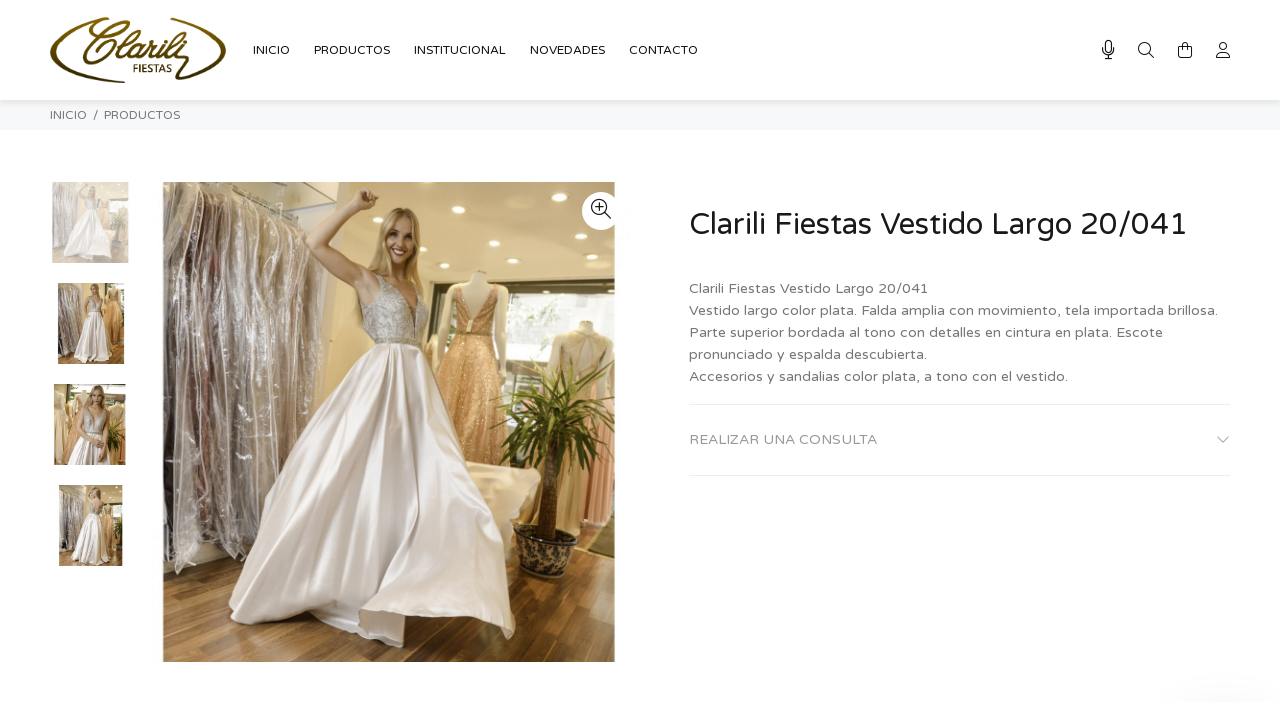

--- FILE ---
content_type: text/html; charset=UTF-8
request_url: https://clarili.com.ar/productos/clarili-fiestas-vestido-largo-20041
body_size: 18588
content:
<!DOCTYPE html>
<html lang="es">
<head>

					
	<base href="https://clarili.com.ar/">
	<meta http-equiv="Content-Type" content="text/html; charset=utf-8">
	
	<title>Clarili Fiestas  Vestido Largo  20/041</title>
	
	<!-- Va resolviendo el DNS en paralelo .: Pablo Cubico :. -->
	<link rel="dns-prefetch" href="//fonts.googleapis.com">

	<meta name="keywords" content="vestidos de noche,vestidos de fiesta,vestidos para comuniones,comunión,vestidos de madrinas,madrinas,novias,vestidos para novias,15 años,vestidos,niñas,graduaciones,noche,urbano,vestido de fiesta,accesorios y zapatos,zapatos,vestidos rosario,vestidos en rosario,casamientos">
	<meta name="description" content="Rosario, Santa Fe, Vestidos de Fiesta, Novias, 15 Años, Quince Años; Cortejo, Graduación, Madrinas.
Clarili te acerca, a traves del sitio web, una muestra de nuestro catálogo en todas sus categorias.">
	<meta name="author" content="Clarili">

	<link rel="icon" type="image/png" href="https://clarili.com.ar/webfiles/clarili/favicon.png?t=14012026">
	<link rel="shortcut icon" type="image/png" href="https://clarili.com.ar/webfiles/clarili/favicon.png?t=14012026">
	
	<meta name="viewport" content="width=device-width, initial-scale=1, shrink-to-fit=no">

	<!-- Loader -->
	<link rel="stylesheet" href="https://clarili.com.ar/css/loader.css">
	
	<link rel="preload" as="font" type="font/woff2" crossorigin href="https://clarili.com.ar/iconos/webfonts/fa-light-300.woff2" />
	<link rel="preload" as="font" type="font/woff2" crossorigin href="https://clarili.com.ar/iconos/webfonts/fa-regular-400.woff2" />
	<link rel="preload" as="font" type="font/woff2" crossorigin href="https://clarili.com.ar/iconos/webfonts/fa-brands-400.woff2" />
	<!-- FontAwesome -->
	<link rel="preload" href="https://clarili.com.ar/iconos/css/all.min.css" as="style" onload="this.rel='stylesheet'">
	<!-- TEMA --> 
	<link rel="stylesheet" href="https://clarili.com.ar/css/theme-v8.css">
	<!-- ESTILOS -->
	<link rel="stylesheet" href="https://clarili.com.ar/webfiles/clarili/estilos.css?t=1635684886" as="style">

	<!-- Fuente de configuración > Avanzada -->
	<link href="https://fonts.googleapis.com/css?family=Varela+Round:400&display=swap" rel="stylesheet">	<!-- FIN de Fuente de configuración > Avanzada -->


	<!-- JQUERY -->
	<script src="https://clarili.com.ar/external/jquery/jquery.min.js"></script>

			<!-- META SOCIAL MEDIA -->
			<meta property="og:title" content="Clarili Fiestas  Vestido Largo  20/041">
			<meta property="og:description" content="Clarili Fiestas  Vestido Largo  20/041
Vestido largo color plata. Falda amplia con movimiento, tela importada brillosa. Parte superior bordada al tono con detalles en cintura en plata. Escote pronunciado y espalda descubierta.
Accesorios y sandalias color plata, a tono con el vestido.">
			<meta property="og:image" content="https://clarili.com.ar/webfiles/clarili/productos/585/1_1000x1000.jpg">
			<meta property="og:image:width" content="1000">
			<meta property="og:image:height" content="1000">
			<meta property="og:url" content="https://clarili.com.ar/productos/clarili-fiestas-vestido-largo-20041">
			<meta name="twitter:card" content="https://clarili.com.ar/webfiles/clarili/productos/585/1_1000x1000.jpg">
			<meta property="og:site_name" content="Clarili">
			<meta name="twitter:image:alt" content="Clarili Fiestas  Vestido Largo  20/041">
		<!-- FIN META SOCIAL MEDIA -->
					
	<!-- HTML HEAD (personalizado) -->
		<!-- FIN HTML HEAD (personalizado) -->

	<!-- carga las dependencias del modulo inmuebles-->
		<!-- carga las dependencias del modulo inmuebles-->

			<!--alerts CSS -->
    	<link href="external/sweetalert/sweetalert.css" rel="stylesheet" type="text/css">

		<!-- Andan las opciones pero no muestra bien el HTML -->
		<script src="external/sweetalert/sweetalert.galarza.min.js"></script>
		<script src="external/sweetalert/jquery.sweet-alert.custom.js"></script>
	
	<style>
  /** define el color del theme-v5.css ***/
  :root {
    --color-primario: #cb9902;
    --color-primario-hover: #fdbf03;
  }
  /** define el color del theme-v5.css ***/
  
  /** FUENTE **/
    html, body{font-family: 'Varela Round', sans-serif!important;}
  /** FUENTE **/

  /* hasta aca es lo indispensable. de aca para abajo se puede borrar todo.
  /* hasta aca es lo indispensable. de aca para abajo se puede borrar todo.
  /* hasta aca es lo indispensable. de aca para abajo se puede borrar todo.
  /* hasta aca es lo indispensable. de aca para abajo se puede borrar todo.
  

  /** PRELOADER **/
  #loader-wrapper {background: #fff3cf}
  #loader .dot, .lds-roller div:after, .lds-fs div, .lds-ellipsis div {background: #111111; border:0!important;} 
  /** PRELOADER **/
  /** BUSCADOR PICASSO **/
  header .tt-color-scheme-04 .tt-header-row .tt-col-left {flex-grow:1;}
  header .tt-color-scheme-04 .tt-header-row .tt-col-left input {max-height:35px}
  header .tt-color-scheme-04 .tt-header-row .tt-col-left button {-webkit-border-top-left-radius: 0px; -webkit-border-bottom-left-radius: 0px; -moz-border-radius-topleft: 0px; -moz-border-radius-bottomleft: 0px; border-top-left-radius: 0px; border-bottom-left-radius: 0px; max-height:35px}
  header .tt-color-scheme-04 {background: #303030}
  header .tt-color-scheme-04 .tt-box-info ul li, header .tt-color-scheme-04 .tt-social-icon li a, header .tt-color-scheme-04 .tt-box-info ul li a, header .tt-color-scheme-04 .tt-box-info ul li a:hover {color: #888888; font-size:14px}
  header .tt-color-scheme-04 .tt-box-info ul li i, header .tt-color-scheme-04 .tt-social-icon li a:hover {color: #FFFFFF; text-decoration: underline}
  /** BUSCADOR PICASSO **/
  /** PREHEADER **/
  header .tt-color-scheme-01 {background: #303030}
  header .tt-box-info ul li, header .tt-color-scheme-01 .tt-social-icon li a, header .tt-color-scheme-01 .tt-box-info ul li a, header .tt-color-scheme-01 .tt-box-info ul li a:hover {color: #888888}
  header .tt-color-scheme-01 .tt-box-info ul li i, header .tt-color-scheme-01 .tt-social-icon li a:hover {color: #FFFFFF}
  /** PREHEADER **/
  /** HEADER DESKTOP **/
  .tt-header-bg {background: #FFFFFF}
  .tt-header-bg2 {background: #FFFFFF}
  .tt-desctop-menu:not(.tt-hover-02) li.dropdown > a {color: #111111}
  header .tt-dropdown-obj .tt-dropdown-toggle, header .tt-dropdown-obj .tt-dropdown-mic, .tt-menu-toggle i {color: #111111}
  .tt-desctop-menu:not(.tt-hover-02) li.dropdown > a:hover, .tt-desctop-menu:not(.tt-hover-02) li.dropdown.active > a {color: #cb9902}
  header .tt-dropdown-obj.active .tt-dropdown-toggle, body:not(.touch-device) .tt-desktop-header .tt-menu-toggle:hover i, header .tt-dropdown-obj .tt-dropdown-toggle:hover, header .tt-dropdown-obj .tt-dropdown-mic:hover {color: #cb9902}
    /** HEADER DESKTOP **/
  /** HEADER STUCK **/
  .stuck.tt-stuck-nav {background: #FFFFFF}
  .tt-stuck-nav .tt-desctop-menu nav > ul li.dropdown > a, header .stuck.tt-stuck-nav .tt-dropdown-obj .tt-dropdown-toggle, header .stuck.tt-stuck-nav .tt-dropdown-obj .tt-dropdown-mic {color: #111111}
  .tt-stuck-nav .tt-desctop-menu nav > ul li.dropdown > a:hover, header .stuck.tt-stuck-nav .tt-dropdown-obj .tt-dropdown-toggle:hover, header .stuck.tt-stuck-nav .tt-dropdown-obj .tt-dropdown-mic:hover {color: #cb9902}
  /** HEADER STUCK **/
  /** HEADER MOBILE **/
  header .tt-mobile-header {background: #FFFFFF}
  @media (max-width: 1024px) {
    header .tt-cart .tt-dropdown-toggle .tt-badge-cart {background: #cb9902; color:#FFFFFF;}
  }
  @media (min-width: 1025px) {
    header .tt-cart .tt-dropdown-toggle .tt-badge-cart {
          
      background: #cb9902; color:#FFFFFF;
            }
  }
  
  .tt-mobile-header .tt-top-line {border-top: 1px solid #eeeeee;}
  header .tt-mobile-header .tt-dropdown-obj .tt-dropdown-toggle, header .tt-mobile-header .tt-dropdown-obj .tt-dropdown-mic, .tt-mobile-header .tt-menu-toggle i, header .tt-menu-toggle:after {color: #111111}
  header .tt-mobile-header .tt-dropdown-obj .tt-dropdown-toggle:hover, header .tt-mobile-header .tt-dropdown-obj .tt-dropdown-mic:hover, .tt-mobile-header .tt-menu-toggle:hover i, header .tt-menu-toggle:hover:after {color: #cb9902}
  /** HEADER MOBILE **/
  /** PANELES **/
  @media (max-width: 1024px) {
    header .tt-search .search-results ul > li a .thumbnail {border-right: 2px solid #FFFFFF}
    header .tt-search .tt-dropdown-menu:before {background: #FFFFFF}
  }
  .tt-desctop-menu .dropdown .dropdown-menu, .panel-menu, .mmpanels, .mmpanels > .mmpanel, header .tt-search .search-results, header .tt-dropdown-obj .tt-dropdown-menu {background: #FFFFFF}
  .tt-cart-btn .tt-item a.btn.btn-border.tt-hidden-desctope {border: 2px solid #cb9902; color: #cb9902}
  .tt-cart-btn .tt-item a.btn.btn-border.tt-hidden-desctope:hover {border:0; background: #fdbf03; color: #FFFFFF}
  .tt-cart-btn .tt-item a#btn-pagar-carrito {background: #cb9902; color: #FFFFFF}
  .tt-cart-btn .tt-item a#btn-pagar-carrito:hover {background: #fdbf03}
  header .tt-cart .tt-cart-layout .tt-cart-content .tt-cart-total-row {border-top: 1px solid #EEEEEE;}
  header .tt-dropdown-obj:not(.tt-search) .tt-mobile-add, .panel-menu .mm-prev-level, .panel-menu li.mm-close-parent .mm-close {border-bottom: 1px solid #EEEEEE;}
  header .tt-cart .tt-cart-layout .tt-cart-content .tt-cart-list .tt-item .tt-item-descriptions .tt-quantity, header .tt-cart .tt-cart-layout .tt-cart-content .tt-cart-list .tt-item-close .tt-btn-close:before, header .tt-cart .tt-cart-layout .tt-cart-content .tt-cart-list .tt-item .tt-item-descriptions .tt-add-info li, header .tt-cart .tt-cart-layout .tt-cart-content .tt-cart-list .tt-item a:not([class]) .tt-title, header .tt-cart .tt-cart-layout .tt-cart-content .tt-cart-total-row .tt-cart-total-title, .tt-cart-list, header .tt-account .tt-dropdown-menu .tt-dropdown-inner ul li a, header .tt-account .tt-dropdown-menu .tt-dropdown-inner ul li a i, header .tt-dropdown-obj:not(.tt-search) .tt-mobile-add .tt-close:before, header .tt-dropdown-obj:not(.tt-search) .tt-mobile-add .tt-close, header .tt-dropdown-obj:not(.tt-search) .tt-mobile-add .tt-title, .panel-menu #mm0.mmpanel a:not(.mm-close):after, .panel-menu .mm-next-level:after, .panel-menu .mm-prev-level:before, .panel-menu .mm-prev-level, .panel-menu ul li a, .panel-menu .mm-next-level, .panel-menu .mm-close, .panel-menu li.mm-close-parent .mm-close:before, .panel-menu li.mm-close-parent .mm-close, .panel-menu #mm0.mmpanel a:not(.mm-close), .tt-desctop-menu .tt-title-submenu, .tt-desctop-menu .tt-title-submenu a, .dropdown-menu .tt-col-list a, .btn-link-02:hover, .tt-desctop-menu .tt-megamenu-submenu > li > a {color: #191919}
  header .tt-cart .tt-cart-layout .tt-cart-content .tt-cart-total-row .tt-cart-total-price, header .tt-cart .tt-cart-layout .tt-cart-content .tt-cart-list .tt-item .tt-item-descriptions .tt-price, header .tt-cart .tt-cart-layout .tt-cart-content .tt-cart-list .tt-item-close .tt-btn-close:before, header .tt-cart .tt-cart-layout .tt-cart-content .tt-cart-list .tt-item-close .tt-btn-close:hover:before, header .tt-cart .tt-cart-layout .tt-cart-content .tt-cart-list .tt-item a:not([class]):hover .tt-title, header .tt-account .tt-dropdown-menu .tt-dropdown-inner ul li a:hover > i, header .tt-account .tt-dropdown-menu .tt-dropdown-inner ul li a:hover, header .tt-account .tt-dropdown-menu .tt-dropdown-inner ul li a:hover [class^="icon-"], header .tt-dropdown-obj:not(.tt-search) .tt-mobile-add .tt-close:hover, header .tt-dropdown-obj:not(.tt-search) .tt-mobile-add .tt-close:hover:before,  .panel-menu .mm-next-level:hover, .panel-menu .mm-prev-level:hover, .panel-menu .mm-prev-level:hover:before, .panel-menu .mm-next-level:hover:after, .panel-menu ul li a:hover, .panel-menu #mm0.mmpanel a:not(.mm-close):hover, .panel-menu #mm0.mmpanel a:not(.mm-close):hover:after, .panel-menu li.mm-close-parent .mm-close:hover:before, .tt-desctop-menu .tt-title-submenu:hover, .panel-menu li.mm-close-parent .mm-close:hover, .dropdown-menu .tt-col-list a:hover, .btn-link-02, .tt-desctop-menu .tt-megamenu-submenu > li > a:hover, .tt-desctop-menu .tt-megamenu-submenu > li.active > a {color: #cb9902}
  header .tt-cart .tt-cart-layout .tt-cart-content .tt-cart-total-row .tt-cart-total-price .t-decimal:after, header .tt-cart .tt-cart-layout .tt-cart-content .tt-cart-list .tt-item .tt-item-descriptions .tt-price .t-decimal:after {border-bottom: 1px solid #cb9902}
  .precio-oferta {color: #cb9902}
  .precio-oferta .t-decimal:after {border-bottom: 1px solid #cb9902;}
  .tt-price-tachado .old-price, .mobile-cat-tit, .mobile-marca-tit {color: #BBBBBB}
  .tt-price-tachado .old-price .t-decimal:after {border-bottom: 1px solid #BBBBBB;}
  header .tt-search .tt-dropdown-menu .tt-btn-close, header .tt-search .tt-dropdown-menu .tt-search-input, header .tt-search .tt-dropdown-menu .tt-info-text {color: #191919}
  header .tt-search .tt-dropdown-menu .tt-btn-search {color: #191919}
  header .tt-search .search-results ul > li a .tt-description .tt-title {color: #191919}
  header .tt-search .tt-view-all {color: #191919}
  header .tt-search .search-results ul li a:hover > .tt-description .tt-title {color: #cb9902}
  header .tt-search .tt-view-all:hover {color: #cb9902}
  header .tt-search .tt-dropdown-menu .tt-btn-close:hover {color: #cb9902}
  header .tt-search .tt-dropdown-menu .tt-btn-search:hover {color: #cb9902}
  header .tt-search .tt-dropdown-menu .tt-search-input {border-bottom: 1px solid #EEEEEE}
  header .tt-search .tt-dropdown-menu .tt-search-input:not(focus)::-webkit-input-placeholder {color:#191919; text-transform: uppercase;}
  header .tt-search .tt-dropdown-menu .tt-search-input:not(focus)::-moz-placeholder {color: #191919; text-transform: uppercase;}
  header .tt-search .tt-dropdown-menu .tt-search-input:not(focus):-moz-placeholder {color: #191919; text-transform: uppercase;}
  header .tt-search .tt-dropdown-menu .tt-search-input:not(focus):-ms-input-placeholder {color: #191919; text-transform: uppercase;}
  header #buscador-header::placeholder {color: #191919!important; text-transform: uppercase;}
  /** PANELES **/
  /** FOOTER TOP **/
  @media (min-width: 790px) {
  footer .tt-footer-default .tt-newsletter .tt-collapse-title, footer .tt-footer-center .tt-newsletter i.font-70 {color: #ffffff}
  footer .tt-color-scheme-02, footer .tt-color-scheme-03 {background: #7f6001}
  footer .tt-color-scheme-02 .tt-social-icon li a, footer .tt-color-scheme-03 .tt-social-icon li a, footer .tt-footer-center .tt-newsletter .tt-collapse-content p {color: #ffffff;}
  footer .tt-color-scheme-02 .tt-social-icon li a:hover, footer .tt-color-scheme-03 .tt-social-icon li a:hover, footer .tt-footer-center .tt-newsletter .tt-collapse-title {color: #cb9902}
  footer .tt-newsletter form .btn {color: #ffffff; background: #b28601}
  footer .tt-newsletter form .btn:hover {background: #cb9902}
  }
  /** FOOTER TOP **/
  /** FOOTER MID **/
  @media (max-width: 789px) {
    footer .tt-mobile-collapse .tt-collapse-title {border-bottom: 1px solid #eeeeee}
    footer, footer .tt-footer-col, footer .tt-footer-center {background: #f7f8fa}
    footer, footer .tt-footer-col, footer .tt-footer-center, footer .tt-list li a, footer .tt-social-icon li a, footer address a:hover {color: #777777}
    footer .tt-list li a:hover, footer .tt-social-icon li a:hover,  footer address a {color: #cb9902}
    footer .tt-mobile-collapse .tt-collapse-title, footer .tt-mobile-collapse .tt-collapse-title:before {color: #333333}
    footer address span {color: #545454}
    footer .tt-newsletter form .btn {color: #ffffff; background: #b28601}
    footer .tt-newsletter form .btn:hover {background: #cb9902}
  }
  @media (min-width: 790px) {
    footer .tt-color-scheme-01 {background: #f7f8fa ;
            }
    footer .tt-color-scheme-01 .tt-list li a, footer .tt-color-scheme-01 .tt-social-icon li a, footer .tt-color-scheme-01 .tt-mobile-collapse .tt-collapse-content .tt-list li a, footer .tt-color-scheme-01 .tt-collapse-content, footer .tt-color-scheme-01 .tt-collapse-content a:hover {color: #777777}
    footer .tt-color-scheme-01 .tt-list li a:hover, footer .tt-color-scheme-01 .tt-social-icon li a:hover, footer .tt-color-scheme-01 .tt-mobile-collapse .tt-collapse-content .tt-list li a:hover, footer .tt-color-scheme-01 .tt-collapse-content a {color: #cb9902}
    footer .tt-color-scheme-01 .tt-collapse-title {color: #333333}
    footer .tt-color-scheme-01 address span {color: #545454}
  }
  /** FOOTER MID **/
  /** FOTTER BOT **/
  @media (min-width: 790px) {
    footer .tt-footer-custom {background: #ffffff}
    footer .tt-footer-custom .tt-box-copyright {color: #777777}
  }
  @media (max-width: 789px) {
    footer .tt-footer-custom:last-child {background: #ffffff}
    footer .tt-footer-custom .tt-box-copyright {color: #777777}
  }
  /** FOOTER BOT **/
  /** categorias para moviles de a una o de a dos, ajuste de texto automatico**/
    @media (max-width: 575px) {
    .tt-promo-box .tt-description .tt-title-small {zoom:0.75}
    .tt-promo-box .tt-description .tt-title-large {zoom:0.5}
    .tt-promo-box .tt-description {padding: 10px}
   }
    /** categorias para moviles de a una o de a dos, ajuste de texto automatico**/
  /** SLIDER CORTO **/
    /** SLIDER CORTO **/
  /** ADJUNTO EN EL FORMULARIO DE CONTACTO **/
      .contact-form textarea {height: 212px;}
    /** ADJUNTO EN EL FORMULARIO DE CONTACTO **/
  /** BTNS ACCESO **/
  .btns-acceso {background:#191919!important; color:#FFFFFF!important;}
  .btns-acceso:hover {background:#303030!important;}
  @media (min-width: 1025px) {
    .btn.btns-acceso {padding: 17px 14px 16px 12px!important; margin-left:10px;}
    .btn.btns-acceso i {font-size: 19px!important; margin-right:9px!important}
  }
  /** BTNS ACCESO **/
  /** AVISO DE COOKIES**/
    /** AVISO DE COOKIES**/


/*** OCULTAR ELEMENTOS PARA CARRITO V2 ****************************/
/*** FIN - OCULTAR ELEMENTOS PARA CARRITO V2 ****************************/

</style>

</head>
<body>
	<!-- HTML BODY (personalizado) -->
		<!-- FIN BODY HEAD (personalizado) -->



	


<header>
						<!-- tt-mobile menu -->
	<nav class="panel-menu">
					<ul>
			<li id="opcional-m-inicio">
				<a href="https://clarili.com.ar" id="pg-inicio"><span>INICIO</span></a>
			</li>
									<li id="opcional-m-productos">
				<a href="https://clarili.com.ar/productos/" id="pg-productos"><span>PRODUCTOS</span></a>
								<ul>
					<li class="mobile-cat-tit">
						<span class="d-block"><small><b class="fw900 w-100 d-block">CATEGORÍAS</b></small></span>
      				</li>
				  				    <li class="mobile-cat"><a href="https://clarili.com.ar/productos/cat/22/15-anos">15 Años</a>
				    					</li>
				  				    <li class="mobile-cat"><a href="https://clarili.com.ar/productos/cat/23/vestidos-de-fiesta">Vestidos de Fiesta</a>
				    					</li>
				  				    <li class="mobile-cat"><a href="https://clarili.com.ar/productos/cat/24/graduaciones">Graduaciones</a>
				    					</li>
				  				    <li class="mobile-cat"><a href="https://clarili.com.ar/productos/cat/25/madrinas">Madrinas</a>
				    					</li>
				  				    <li class="mobile-cat"><a href="https://clarili.com.ar/productos/cat/26/novias">Novias</a>
				    					</li>
				  				    <li class="mobile-cat"><a href="https://clarili.com.ar/productos/cat/27/noche-">Noche </a>
				    					</li>
				  				    <li class="mobile-cat"><a href="https://clarili.com.ar/productos/cat/28/ninas-comunion">Niñas - Comunión</a>
				    					</li>
				  				    <li class="mobile-cat"><a href="https://clarili.com.ar/productos/cat/29/accesorios-y-zapatos">Accesorios y zapatos</a>
				    					</li>
				  				  				  <li class="mt-3 mobile-marca-tit">
        			 <span class="d-block"><small><b class="fw900 w-100 d-block" id="marcas-lateral"><span>MARCAS</span></b></small></span>
      			  </li>
									  				</ul>
				

			</li>
																<li id="opcional-m-institucional">
					<a href="https://clarili.com.ar/paginas/institucional/" id="pg-institucional"><span>INSTITUCIONAL</span></a>
				</li>
													<li id="opcional-m-novedades">
					<a href="https://clarili.com.ar/novedades/" id="pg-novedades"><span>NOVEDADES</span></a>
				</li>
			
			
						
			
			<li id="opcional-m-contacto">
				<a href="https://clarili.com.ar/contacto/" id="pg-contacto"><span>CONTACTO</span></a>
			</li>
					</ul>
				<div class="mm-navbtn-names">
			<div class="mm-closebtn"><span id="boton-menu-cerrar"><span>Cerrar</span></span></div>
			<div class="mm-backbtn"><span id="boton-menu-volver"><span>Volver</span></span></div>
		</div>
	</nav>
	<!-- tt-mobile-header -->

	<div class="tt-mobile-header">
		<div class="container-fluid">
			<div class="tt-header-row">
				<div class="tt-mobile-parent-menu">
					<div class="tt-menu-toggle">
						<i class="fal fa-bars"></i>
					</div>
				</div>
				<!-- microfono -->
									<div class="tt-mobile-parent-multi tt-parent-box"></div>
								<!-- /microfono (alto hdp le dejaste currency...) -->
				<!-- search -->
				<div class="tt-mobile-parent-search tt-parent-box"></div>
				<!-- /search -->
				<!-- cart -->
				<div class="tt-mobile-parent-cart tt-parent-box"></div>
				<!-- /cart -->
				<!-- account -->
				<div class="tt-mobile-parent-account tt-parent-box"></div>
				<!-- /account -->
			</div>
		</div>
		<div class="container-fluid tt-top-line">
			<div class="row">
				<div class="tt-logo-container">
					<!-- mobile logo -->
					<a class="tt-logo tt-logo-alignment" href="./">
							<img src="https://clarili.com.ar/webfiles/clarili/logo.png?t=1561484186" alt="Clarili Fiestas  Vestido Largo  20/041">
					</a>
					<!-- /mobile logo -->
				</div>
			</div>
		</div>
	</div>
	<!-- tt-desktop-header -->
	<div class="tt-desktop-header">
		<div class="tt-header-bg">
			<div class="container">
				<div class="tt-header-holder">
																	<div class="tt-col-obj tt-obj-logo ">
							<!-- logo -->
							<a class="tt-logo tt-logo-alignment" href="./">
								<img src="https://clarili.com.ar/webfiles/clarili/logo.png?t=1561484186" alt="Clarili Fiestas  Vestido Largo  20/041">
							</a>
							<!-- /logo -->
						</div>
																												<div class="tt-col-obj tt-obj-menu ">
							<!-- tt-menu -->
							<div class="tt-desctop-parent-menu tt-parent-box">
								<div class="tt-desctop-menu">
									<nav>
																							<ul>
												<li class="dropdown" id="opcional-logo">
													<a class="tt-logo-2 tt-logo-alignment" href="https://clarili.com.ar"><img src="https://clarili.com.ar/webfiles/clarili/logo.png?t=1561484186" alt="Clarili Fiestas  Vestido Largo  20/041"></a>
												</li>
												<li class="dropdown" id="opcional-inicio">
													<a href="https://clarili.com.ar/" id="pg-inicio-2"><span>INICIO</span></a>
												</li>
																																				<li class="dropdown tt-megamenu-col-01 tt-submenu" id="opcional-productos">
													<a href="https://clarili.com.ar/productos/" id="pg-productos-2"><span>PRODUCTOS</span></a>
													
													<!--desplegable menos de 15 categorias-->
																										<div class="dropdown-menu">
														<div class="row">
															<div class="col-sm-12">
																<div class="row tt-col-list">
																	<div class="col-sm-12">
																		<b class="tt-title-submenu font-weight-bold">
																			CATEGORÍAS
																		</b>
																	</div>
																	<div class="col-sm-12 mt-0">
																																					
																			<ul class="tt-megamenu-submenu">
																																									<li><a class="w-100 text-truncate" href="https://clarili.com.ar/?p=home&m=productos&cat=22">15 Años</a>
																																										</li>
																																									<li><a class="w-100 text-truncate" href="https://clarili.com.ar/?p=home&m=productos&cat=23">Vestidos de Fiesta</a>
																																										</li>
																																									<li><a class="w-100 text-truncate" href="https://clarili.com.ar/?p=home&m=productos&cat=24">Graduaciones</a>
																																										</li>
																																									<li><a class="w-100 text-truncate" href="https://clarili.com.ar/?p=home&m=productos&cat=25">Madrinas</a>
																																										</li>
																																									<li><a class="w-100 text-truncate" href="https://clarili.com.ar/?p=home&m=productos&cat=26">Novias</a>
																																										</li>
																																									<li><a class="w-100 text-truncate" href="https://clarili.com.ar/?p=home&m=productos&cat=27">Noche </a>
																																										</li>
																																									<li><a class="w-100 text-truncate" href="https://clarili.com.ar/?p=home&m=productos&cat=28">Niñas - Comunión</a>
																																										</li>
																																									<li><a class="w-100 text-truncate" href="https://clarili.com.ar/?p=home&m=productos&cat=29">Accesorios y zapatos</a>
																																										</li>
																																							</ul>
																			
																																			</div>
																</div>
															</div>
														</div>
													</div>
																										<!--desplegable menos de 15 categorias-->

													

												</li>
												
												
																																																															<li class="dropdown" id="opcional-institucional">
													<a href="https://clarili.com.ar/paginas/institucional" id="pg-institucional-2"><span>INSTITUCIONAL</span></a>
												</li>
																																					<li class="dropdown" id="opcional-novedades">
														<a href="https://clarili.com.ar/novedades/" id="pg-novedades-2"><span>NOVEDADES</span></a>
													</li>
																																				
												
																																																<li class="dropdown" id="opcional-contacto">
													<a href="https://clarili.com.ar/contacto/" id="pg-contacto-2"><span>CONTACTO</span></a>
												</li>
																							</ul>
																				</nav>
								</div>
							</div>
							<!-- /tt-menu -->
						</div>
																												<div class="tt-col-obj tt-obj-options obj-move-right">
															<!-- tt-multi (microfono)-->
								<div class="tt-desctop-parent-multi tt-parent-box">
									<div class="tt-multi-obj tt-dropdown-obj">
										<button class="tt-dropdown-mic" aria-label="Busqueda por voz" data-tooltip="Busqueda por voz" id="microfono" data-tposition="bottom"><i class="fal fa-microphone"></i></button>
									</div>
								</div>
																					<div class="tt-desctop-parent-search tt-parent-box">
								<div class="tt-search tt-dropdown-obj">
									<button class="tt-dropdown-toggle" aria-label="Buscar" id="boton-buscar-index" data-tooltip="Buscar" data-tposition="bottom">
										<i class="fal fa-search"></i>
									</button>
									<div class="tt-dropdown-menu">
										<div class="container">
											<form method="post" action="./productos/">
												<div class="tt-col">
													<input type="text" class="tt-search-input" id="buscador-header" placeholder="BUSCAR PRODUCTOS...">
													<button class="tt-btn-search" type="button" id="boton-buscador-header" aria-label="buscar"></button>
												</div>
												<div class="tt-col">
													<button class="tt-btn-close" aria-label="cerrar"></button>
												</div>
												<div class="tt-info-text" id="buscador-header-mensaje">
													<span>¿Qué estás buscando?</span>
												</div>
												<div class="search-results">
													<ul id="buscador-resultados">
														<!-- RESULTADOS BUSCADOR -->
													</ul>
													<a href="#" class="tt-view-all" id="ver-mas-resultados"><span>VER MÁS RESULTADOS &raquo;</span></a>
												</div>
											</form>
										</div>
									</div>
								</div>
							</div>
														<div class="tt-desctop-parent-cart tt-parent-box">
								<div class="tt-cart tt-dropdown-obj" data-tooltip="Mi pedido" id="boton-mipedido-index" data-tposition="bottom">
									<button class="tt-dropdown-toggle" aria-label="Buscar">
										<i class="fal fa-shopping-bag"></i>
																				</button>

									<!-- carrito canastita --->
									
<div class="tt-dropdown-menu">
    <div class="tt-mobile-add">
        <h6 class="tt-title" id="titulo-carrito"><span>CARRITO</span></h6>
        <button class="tt-close" id="boton-menu-cerrar-2"><span>Cerrar</span></button>
    </div>
    <div class="tt-dropdown-inner">
        <div class="tt-cart-layout">
            <div class="tt-cart-content">
                <div class="tt-cart-list" id="carrito-canastita">
                    <span id="no-hay-productos"><span>NO HAY PRODUCTOS EN EL CARRITO.</span></span>
                </div>
                <div class="tt-cart-total-row">
                    <div class="tt-cart-total-title">TOTAL:</div>
                    <div class="tt-cart-total-price" id="carrito-canastita-total">$0</div>
                </div>
                <div class="tt-cart-btn">
                    <div class="tt-item">
                        <a href="./pedido/" class="btn" id="btn-pagar-carrito"><span>PAGAR</span></a>
                    </div>
                    <div class="tt-item">
                        <a href="./pedido/" class="btn-link-02 tt-hidden-mobile" id="btn-ver-carrito"><span>VER CARRITO</span></a>
                        <a href="./pedido/" class="btn btn-border tt-hidden-desctope" id="btn-ver-carrito-2"><span>VER CARRITO</span></a>
                    </div>
                </div>
            </div>
        </div>
    </div>
</div>
									<!-- fin carrito canastita --->

								</div>
							</div>
							<div class="tt-desctop-parent-account tt-parent-box fc-pie-micuenta">
								<div class="tt-account tt-dropdown-obj">
									<button class="tt-dropdown-toggle" aria-label="Buscar" data-tooltip="Mi cuenta" id="boton-micuenta-index" data-tposition="bottom"><i class="fal fa-user"></i></button>
									<div class="tt-dropdown-menu">
										<div class="tt-mobile-add">
											<button class="tt-close" id="boton-menu-cerrar-3"><span>Cerrar</span></button>
										</div>
										<div class="tt-dropdown-inner">
											<ul>
																								    <li><a href="https://clarili.com.ar/favoritos/" id="header-favoritos"><i class="fal fa-heart"></i> <span>Favoritos</span></a></li>
											    <li><a href="https://clarili.com.ar/comparar/" id="header-comparar"><i class="fal fa-balance-scale"></i> <span>Comparar</span></a></li>
																																					</ul>
										</div>
									</div>
								</div>
							</div>
						</div>
															</div>
			</div>
		</div>
			</div>
			<!-- stuck nav -->
		<div class="tt-stuck-nav">
			<div class="container">
				<div class="tt-header-row ">
					<div class="tt-stuck-parent-menu"></div>
					<div class="tt-stuck-parent-multi tt-parent-box"></div>					<div class="tt-stuck-parent-search tt-parent-box"></div>
					<div class="tt-stuck-parent-cart tt-parent-box"></div>
					<div class="tt-stuck-parent-account tt-parent-box"></div>
				</div>
			</div>
		</div>
	</header>

<div id="tt-pageContent" class="css-productos-d">
	<div class="tt-breadcrumb">
		<div class="container">
			<ul>
				<li><a href="./" id="breadcrumb-inicio"><span>Inicio</span></a></li>
				<li><a href="./productos">PRODUCTOS</a></li>
				
								<input type="hidden" value="585" id="detalle-id">
			</ul>
		</div>
	</div>
	<div class="container-indent">
					<!-- mobile product slider  -->
			<div class="tt-mobile-product-slider visible-xs arrow-location-center slick-animated-show-js">
									<div><img src="https://clarili.com.ar/webfiles/clarili/productos/585/1_1000x1000.jpg?1768390733" alt="clarili-fiestas-vestido-largo-20041"></div>
									<div><img src="https://clarili.com.ar/webfiles/clarili/productos/585/2_1000x1000.jpg?1768390733" alt="clarili-fiestas-vestido-largo-20041"></div>
									<div><img src="https://clarili.com.ar/webfiles/clarili/productos/585/3_1000x1000.jpg?1768390733" alt="clarili-fiestas-vestido-largo-20041"></div>
									<div><img src="https://clarili.com.ar/webfiles/clarili/productos/585/4_1000x1000.jpg?1768390733" alt="clarili-fiestas-vestido-largo-20041"></div>
							</div>
			<!-- /mobile product slider  -->
				<div class="container">
			<div class="row">

				<!--arreglando-->
				<div class="col-md-12 col-lg-6 hidden-xs">
					
						<div class="tt-product-vertical-layout">
							<div class="tt-product-single-img" >
								<div>
									<button class="tt-btn-zomm tt-top-right"><i class="fal fa-search-plus"></i></button>
									<img class="zoom-product" src='https://clarili.com.ar/webfiles/clarili/productos/585/1_1000x1000.jpg' data-zoom-image="https://clarili.com.ar/webfiles/clarili/productos/585/1_1000x1000.jpg" alt="clarili-fiestas-vestido-largo-20041">
								</div>
							</div>
							<div class="tt-product-single-carousel-vertical" >
								<ul id="smallGallery" class="tt-slick-button-vertical  slick-animated-show-js">
																																																<li><a id="imagen-1"  class="zoomGalleryActive" href="#" data-image="https://clarili.com.ar/webfiles/clarili/productos/585/1_1000x1000.jpg" data-zoom-image="https://clarili.com.ar/webfiles/clarili/productos/585/1.jpg"><img src="https://clarili.com.ar/webfiles/clarili/productos/585/1_1000x1000.jpg" alt="clarili-fiestas-vestido-largo-20041"></a></li>
																																							<li><a id="imagen-2" href="#" data-image="https://clarili.com.ar/webfiles/clarili/productos/585/2_1000x1000.jpg" data-zoom-image="https://clarili.com.ar/webfiles/clarili/productos/585/2.jpg"><img src="https://clarili.com.ar/webfiles/clarili/productos/585/2_1000x1000.jpg" alt="clarili-fiestas-vestido-largo-20041"></a></li>
																																							<li><a id="imagen-3" href="#" data-image="https://clarili.com.ar/webfiles/clarili/productos/585/3_1000x1000.jpg" data-zoom-image="https://clarili.com.ar/webfiles/clarili/productos/585/3.jpg"><img src="https://clarili.com.ar/webfiles/clarili/productos/585/3_1000x1000.jpg" alt="clarili-fiestas-vestido-largo-20041"></a></li>
																																							<li><a id="imagen-4" href="#" data-image="https://clarili.com.ar/webfiles/clarili/productos/585/4_1000x1000.jpg" data-zoom-image="https://clarili.com.ar/webfiles/clarili/productos/585/4.jpg"><img src="https://clarili.com.ar/webfiles/clarili/productos/585/4_1000x1000.jpg" alt="clarili-fiestas-vestido-largo-20041"></a></li>
																	</ul>
							</div>
						</div>

									</div>
				<!--arreglando-->

				<div class="col-md-12 col-lg-6">
					<div class="tt-product-single-info">
						<div class="tt-wrapper order-labels">
							<div class="tt-label">
																							</div>
						</div>
												<h1 class="tt-title">Clarili Fiestas  Vestido Largo  20/041</h1>
						
																<div class="tt-wrapper tt-txt-descripcion order-texto" style="display: block;">
											Clarili Fiestas  Vestido Largo  20/041<br />
Vestido largo color plata. Falda amplia con movimiento, tela importada brillosa. Parte superior bordada al tono con detalles en cintura en plata. Escote pronunciado y espalda descubierta.<br />
Accesorios y sandalias color plata, a tono con el vestido.									</div>
														
							
							
							
														
															<div class="tt-wrapper order-whatsapp">
									<div class="tt-row-custom-01 mb-2">
										<div class="col-item">
											<a href="https://api.whatsapp.com/send?phone=543416068829&text=Consulta%20sobre%20https://clarili.com.ar/productos/clarili-fiestas-vestido-largo-20041" target="_blank" class="btn btn-sm btn-productos-d-whatsapp">
												<i class="fab fa-whatsapp"></i> <span>CONSULTAR</span>
											</a>
										</div>
									</div>
								</div>
							
														
																													
							
							
														
							

																													
							
							
							<div class="tt-collapse-block mt-3" id="contacto_producto_todo">

																	<div class="tt-item master-tt-item">
										<div class="tt-collapse-title" id="consulta-de-producto"><span class="realizar-consulta">REALIZAR UNA CONSULTA</span> <span class="float-right"><span target="_blank" href="#"><i class="fal fa-chevron-down"></i></span></span></div>
										<div class="tt-collapse-content">
											<form class="contact-form form-default" method="post" novalidate="novalidate" action="#">
												<div class="form-group">
													<input type="text" name="" class="form-control" placeholder="Nombre y Apellido" id="contacto_producto_nombre" value="">
												</div>
												<div class="form-group">
													<input type="text" name="" class="form-control" placeholder="Email" id="contacto_producto_email" value="">
												</div>
												<div class="form-group">
													<input type="text" name="" class="form-control" placeholder="Teléfono" id="contacto_producto_telefono" value="">
												</div>
												<div class="form-group">
													<textarea name="" class="form-control" rows="7" placeholder="Detalle su consulta" id="contacto_producto_consulta"></textarea>
												</div>
												<div class="text-center">
													<a href="#" id="contacto_producto_enviar" onclick="javascript:return false;" class="btn"><span>ENVIAR MENSAJE</span></a>
												</div>
											</form>
										</div>
									</div>
									<script type="text/javascript">
										$('#contacto_producto_enviar').on('click', function(){

										var id = $('#detalle-id').val();

										var nombre 		= $('#contacto_producto_nombre').val();
										var email 		= $('#contacto_producto_email').val();
										var telefono 	= $('#contacto_producto_telefono').val();
										var consulta 	= $('#contacto_producto_consulta').val();

										if(nombre == ""){
											$('#contacto_producto_nombre').focus();
											$('#contacto_producto_nombre').css('border', '1px solid red');
											return false;
										}

										if(!isEmail(email)){
											$('#contacto_producto_email').focus();
											$('#contacto_producto_email').css('border', '1px solid red');
											return false;
										}

										if(email == ""){
											$('#contacto_producto_email').focus();
											$('#contacto_producto_email').css('border', '1px solid red');
											return false;
										}

										if(telefono == ""){
											$('#contacto_producto_telefono').focus();
											$('#contacto_producto_telefono').css('border', '1px solid red');
											return false;
										}

										if(consulta == ""){
											$('#contacto_producto_consulta').focus();
											$('#contacto_producto_consulta').css('border', '1px solid red');
											return false;
										}

										dingdong.play();

										$('#contacto_producto_todo').fadeOut('fast', function(){
											$('#contacto_producto_todo').html('<div style="width: 100%; text-align: center;" class="pg-gracias-totales"><i class="far fa-smile fa-fw fa-4x"></i><br /><br /><h3 class="tt-title-small pg-consultaproducto-gracias" style="width: 100%; text-align: center;"><span>Su consulta fue enviada, muchas gracias.</span></h3></div>');
											$('#contacto_producto_todo').fadeIn('fast');
										})

										$.ajax({
											type: "POST",
											url: './?p=home&m=x_consultaporproducto',
											data: {nombre: nombre, email: email, telefono: telefono,
												consulta: consulta, id: id},
											success: function(data) {
													if (data.success) {
														console.log('Consulta enviada.');

													} else {
														console.log('Ocurrio algún error al enviar la consulta.');
														return false;
													}
											},
											dataType: 'json'
										});

										return false;
										});
									</script>
																
						</div>
				</div>
			</div>
		</div>
	</div>
		<div class="container-indent wrapper-social-icon">
		<div class="container">
			<div class="compartiren"><span>COMPARTIR EN:</span></div>
			<ul class="tt-social-icon justify-content-center">
				<li><a target="_blank" href="https://api.whatsapp.com/send?text=https%3A%2F%2Fclarili.com.ar%2Fproductos%2Fclarili-fiestas-vestido-largo-20041"><i class="fab fa-whatsapp"></i></a></li>
				<li><a target="_blank" href="https://www.facebook.com/sharer/sharer.php?u=https%3A%2F%2Fclarili.com.ar%2Fproductos%2Fclarili-fiestas-vestido-largo-20041"><i class="fab fa-facebook-f"></i></a></li>
				<li><a target="_blank" href="https://twitter.com/intent/tweet?text=Clarili Fiestas  Vestido Largo  20/041&url=https%3A%2F%2Fclarili.com.ar%2Fproductos%2Fclarili-fiestas-vestido-largo-20041"><i class="fa-brands fa-x-twitter"></i></a></li>
				<li><a target="_blank" href="https://www.linkedin.com/shareArticle?mini=true&url=https%3A%2F%2Fclarili.com.ar%2Fproductos%2Fclarili-fiestas-vestido-largo-20041&title=Clarili Fiestas  Vestido Largo  20/041&summary=Clarili Fiestas  Vestido Largo  20/041
Vestido largo color plata. Falda amplia con movimiento, tela importada brillosa. Parte superior bordada al tono con detalles en cintura en plata. Escote pronunciado y espalda descubierta.
Accesorios y sandalias color plata, a tono con el vestido.&source=Clarili"><i class="fab fa-linkedin-in"></i></a></li>
			</ul>
		</div>
	</div>
		<!-- SIMILARES -->
	<div class="container-indent">
		<div class="container container-fluid-custom-mobile-padding">
			<div class="tt-block-title text-left">
				<h3 class="tt-title-small">
					<span id="productos-similares-pre"></span>
					PRODUCTOS					<span id="productos-similares-post">SIMILARES</span>	
				</h3>
			</div>
				<div class="tt-carousel-products row arrow-location-right-top tt-alignment-img tt-layout-product-item slick-animated-show-js">

															<!-- ITEM -->
					<div class="col-2 col-md-4 col-lg-3">
						<div class="tt-product thumbprod-center">
							<div class="tt-image-box">
								<a href="#" class="tt-btn-quickview fc-vistarapida" data-id="611" data-url="clarili-fiestas-vestido-15-anos-22001" data-nombre="Clarili Fiestas Vestido 15 Años 22/001"
									data-img="https://clarili.com.ar/webfiles/clarili/productos/611/1_500x500.jpg?1768390733" data-texto="Clarili Fiestas vestido 15 años , vestido largo varios colores. Parte superior en relieve con pétalos al tono y bordado sutil en pedrería. Falda lánguida de tul con tajo." data-precio="0.00" data-marca="" data-codigo="0001" data-tooltip="Vista rápida" data-tposition="left"></a>
								<a href="#" class="tt-btn-wishlist fc-favoritos " data-id="611" data-tooltip="Favoritos" data-tposition="left"></a>
								<a href="#" class="tt-btn-compare fc-comparar " data-id="611" data-tooltip="Comparar" data-tposition="left"></a>
								<a href="https://clarili.com.ar/productos/clarili-fiestas-vestido-15-anos-22001">
									<span class="tt-img"><img src="temp-img/loader.svg" data-src="https://clarili.com.ar/webfiles/clarili/productos/611/1_500x500.jpg?1768390733" alt=""></span>
																			<span class="tt-img-roll-over"><img src="temp-img/loader.svg" data-src="https://clarili.com.ar/webfiles/clarili/productos/611/2_500x500.jpg?1768390733" alt=""></span>
																										</a>
							</div>
							<div class="tt-description">
								<div class="tt-row">
									<ul class="tt-add-info">
										<li><a href="https://clarili.com.ar/productos/cat/22/15-anos">15 Años</a></li>
									</ul>
								</div>
								<h2 class="tt-title"><a href="https://clarili.com.ar/productos/clarili-fiestas-vestido-15-anos-22001">Clarili Fiestas Vestido 15 Años 22/001</a></h2>
								<div class="tt-price">
																			<span class="new-price">&nbsp;</span>
																	</div>
																<div class="tt-product-inside-hover">
									<!--
									<div class="tt-row-btn">
										<a href="./?p=home&m=pag&id=detalle-productos" class="tt-btn-addtocart thumbprod-button-bg" data-toggle="modal" data-target="#modalAddToCartProduct">AGREGAR</a>
									</div>-->
									<div class="tt-row-btn">

										<a href="#" class="tt-btn-quickview fc-vistarapida" data-id="611" data-url="clarili-fiestas-vestido-15-anos-22001" data-nombre="Clarili Fiestas Vestido 15 Años 22/001"
											data-img="https://clarili.com.ar/webfiles/clarili/productos/611/1_500x500.jpg" data-texto="" data-precio="0.00"
											data-marca="" data-codigo="0001"
											data-tooltip="Vista rápida" data-tposition="left"></a>

										<a href="#" class="tt-btn-wishlist fc-favoritos " data-id="611" data-tooltip="Favoritos" data-tposition="left"></a>
										<a href="#" class="tt-btn-compare fc-comparar " data-id="611"></a>
									</div>
								</div>
							</div>
						</div>
					</div>
					<!-- fin ITEM -->
															<!-- ITEM -->
					<div class="col-2 col-md-4 col-lg-3">
						<div class="tt-product thumbprod-center">
							<div class="tt-image-box">
								<a href="#" class="tt-btn-quickview fc-vistarapida" data-id="287" data-url="clarili-fiestas-vestido-largo-18016" data-nombre="Clarili Fiestas Vestido Largo 18/016"
									data-img="https://clarili.com.ar/webfiles/clarili/productos/287/1_500x500.jpg?1768390733" data-texto="Clarili Fiestas Vestido Largo 18/016
Falda larga amplia de seda con excelente caída y movimiento. Parte superior drapeada y bordada en pedrería al tono. Cuello americano.
Este vestido exclusivo de Clarili Fiestas se adapta para varias ocasiones: quince años cuando se prefiera faldas mas lánguidas, graduaciones o fiestas en general." data-precio="0.00" data-marca="" data-codigo="" data-tooltip="Vista rápida" data-tposition="left"></a>
								<a href="#" class="tt-btn-wishlist fc-favoritos " data-id="287" data-tooltip="Favoritos" data-tposition="left"></a>
								<a href="#" class="tt-btn-compare fc-comparar " data-id="287" data-tooltip="Comparar" data-tposition="left"></a>
								<a href="https://clarili.com.ar/productos/clarili-fiestas-vestido-largo-18016">
									<span class="tt-img"><img src="temp-img/loader.svg" data-src="https://clarili.com.ar/webfiles/clarili/productos/287/1_500x500.jpg?1768390733" alt=""></span>
																										</a>
							</div>
							<div class="tt-description">
								<div class="tt-row">
									<ul class="tt-add-info">
										<li><a href="https://clarili.com.ar/productos/cat/22/15-anos">15 Años</a></li>
									</ul>
								</div>
								<h2 class="tt-title"><a href="https://clarili.com.ar/productos/clarili-fiestas-vestido-largo-18016">Clarili Fiestas Vestido Largo 18/016</a></h2>
								<div class="tt-price">
																			<span class="new-price">&nbsp;</span>
																	</div>
																<div class="tt-product-inside-hover">
									<!--
									<div class="tt-row-btn">
										<a href="./?p=home&m=pag&id=detalle-productos" class="tt-btn-addtocart thumbprod-button-bg" data-toggle="modal" data-target="#modalAddToCartProduct">AGREGAR</a>
									</div>-->
									<div class="tt-row-btn">

										<a href="#" class="tt-btn-quickview fc-vistarapida" data-id="287" data-url="clarili-fiestas-vestido-largo-18016" data-nombre="Clarili Fiestas Vestido Largo 18/016"
											data-img="https://clarili.com.ar/webfiles/clarili/productos/287/1_500x500.jpg" data-texto="" data-precio="0.00"
											data-marca="" data-codigo=""
											data-tooltip="Vista rápida" data-tposition="left"></a>

										<a href="#" class="tt-btn-wishlist fc-favoritos " data-id="287" data-tooltip="Favoritos" data-tposition="left"></a>
										<a href="#" class="tt-btn-compare fc-comparar " data-id="287"></a>
									</div>
								</div>
							</div>
						</div>
					</div>
					<!-- fin ITEM -->
															<!-- ITEM -->
					<div class="col-2 col-md-4 col-lg-3">
						<div class="tt-product thumbprod-center">
							<div class="tt-image-box">
								<a href="#" class="tt-btn-quickview fc-vistarapida" data-id="644" data-url="clarili-fiestas-conjunto-2-piezas-22028" data-nombre="Clarili Fiestas. Conjunto 2 piezas. 22/028"
									data-img="https://clarili.com.ar/webfiles/clarili/productos/644/1_500x500.jpg?1768390733" data-texto="Conjunto 2 piezas en tonos Champagne. Top tul bordado con transparencias, escote V. Falda Raso Italiano bolsillos, con movimiento y amplitud. Espalda de Top transparente. Con posibilidad de agregar falda corta. Colores disponibles." data-precio="0.00" data-marca="" data-codigo="22/028" data-tooltip="Vista rápida" data-tposition="left"></a>
								<a href="#" class="tt-btn-wishlist fc-favoritos " data-id="644" data-tooltip="Favoritos" data-tposition="left"></a>
								<a href="#" class="tt-btn-compare fc-comparar " data-id="644" data-tooltip="Comparar" data-tposition="left"></a>
								<a href="https://clarili.com.ar/productos/clarili-fiestas-conjunto-2-piezas-22028">
									<span class="tt-img"><img src="temp-img/loader.svg" data-src="https://clarili.com.ar/webfiles/clarili/productos/644/1_500x500.jpg?1768390733" alt=""></span>
																			<span class="tt-img-roll-over"><img src="temp-img/loader.svg" data-src="https://clarili.com.ar/webfiles/clarili/productos/644/2_500x500.jpg?1768390733" alt=""></span>
																										</a>
							</div>
							<div class="tt-description">
								<div class="tt-row">
									<ul class="tt-add-info">
										<li><a href="https://clarili.com.ar/productos/cat/22/15-anos">15 Años</a></li>
									</ul>
								</div>
								<h2 class="tt-title"><a href="https://clarili.com.ar/productos/clarili-fiestas-conjunto-2-piezas-22028">Clarili Fiestas. Conjunto 2 piezas. 22/028</a></h2>
								<div class="tt-price">
																			<span class="new-price">$0<span class='t-decimal'>00</span></span>
																	</div>
																<div class="tt-product-inside-hover">
									<!--
									<div class="tt-row-btn">
										<a href="./?p=home&m=pag&id=detalle-productos" class="tt-btn-addtocart thumbprod-button-bg" data-toggle="modal" data-target="#modalAddToCartProduct">AGREGAR</a>
									</div>-->
									<div class="tt-row-btn">

										<a href="#" class="tt-btn-quickview fc-vistarapida" data-id="644" data-url="clarili-fiestas-conjunto-2-piezas-22028" data-nombre="Clarili Fiestas. Conjunto 2 piezas. 22/028"
											data-img="https://clarili.com.ar/webfiles/clarili/productos/644/1_500x500.jpg" data-texto="" data-precio="0.00"
											data-marca="" data-codigo="22/028"
											data-tooltip="Vista rápida" data-tposition="left"></a>

										<a href="#" class="tt-btn-wishlist fc-favoritos " data-id="644" data-tooltip="Favoritos" data-tposition="left"></a>
										<a href="#" class="tt-btn-compare fc-comparar " data-id="644"></a>
									</div>
								</div>
							</div>
						</div>
					</div>
					<!-- fin ITEM -->
															<!-- ITEM -->
					<div class="col-2 col-md-4 col-lg-3">
						<div class="tt-product thumbprod-center">
							<div class="tt-image-box">
								<a href="#" class="tt-btn-quickview fc-vistarapida" data-id="643" data-url="clarili-fiestas-vestido-largo-22027" data-nombre="Clarili Fiestas. Vestido Largo. 22/027"
									data-img="https://clarili.com.ar/webfiles/clarili/productos/643/1_500x500.jpg?1768390733" data-texto="Vestido largo blanco. Parte superior bretel fino , íntegramente bordado con perlas al tono y strass. Falda lánguida. Espalda con ajuste entrelazado." data-precio="0.00" data-marca="" data-codigo="22/027" data-tooltip="Vista rápida" data-tposition="left"></a>
								<a href="#" class="tt-btn-wishlist fc-favoritos " data-id="643" data-tooltip="Favoritos" data-tposition="left"></a>
								<a href="#" class="tt-btn-compare fc-comparar " data-id="643" data-tooltip="Comparar" data-tposition="left"></a>
								<a href="https://clarili.com.ar/productos/clarili-fiestas-vestido-largo-22027">
									<span class="tt-img"><img src="temp-img/loader.svg" data-src="https://clarili.com.ar/webfiles/clarili/productos/643/1_500x500.jpg?1768390733" alt=""></span>
																			<span class="tt-img-roll-over"><img src="temp-img/loader.svg" data-src="https://clarili.com.ar/webfiles/clarili/productos/643/2_500x500.jpg?1768390733" alt=""></span>
																										</a>
							</div>
							<div class="tt-description">
								<div class="tt-row">
									<ul class="tt-add-info">
										<li><a href="https://clarili.com.ar/productos/cat/22/15-anos">15 Años</a></li>
									</ul>
								</div>
								<h2 class="tt-title"><a href="https://clarili.com.ar/productos/clarili-fiestas-vestido-largo-22027">Clarili Fiestas. Vestido Largo. 22/027</a></h2>
								<div class="tt-price">
																			<span class="new-price">&nbsp;</span>
																	</div>
																<div class="tt-product-inside-hover">
									<!--
									<div class="tt-row-btn">
										<a href="./?p=home&m=pag&id=detalle-productos" class="tt-btn-addtocart thumbprod-button-bg" data-toggle="modal" data-target="#modalAddToCartProduct">AGREGAR</a>
									</div>-->
									<div class="tt-row-btn">

										<a href="#" class="tt-btn-quickview fc-vistarapida" data-id="643" data-url="clarili-fiestas-vestido-largo-22027" data-nombre="Clarili Fiestas. Vestido Largo. 22/027"
											data-img="https://clarili.com.ar/webfiles/clarili/productos/643/1_500x500.jpg" data-texto="" data-precio="0.00"
											data-marca="" data-codigo="22/027"
											data-tooltip="Vista rápida" data-tposition="left"></a>

										<a href="#" class="tt-btn-wishlist fc-favoritos " data-id="643" data-tooltip="Favoritos" data-tposition="left"></a>
										<a href="#" class="tt-btn-compare fc-comparar " data-id="643"></a>
									</div>
								</div>
							</div>
						</div>
					</div>
					<!-- fin ITEM -->
															<!-- ITEM -->
					<div class="col-2 col-md-4 col-lg-3">
						<div class="tt-product thumbprod-center">
							<div class="tt-image-box">
								<a href="#" class="tt-btn-quickview fc-vistarapida" data-id="637" data-url="clarili-fiestas-vestido-corto-15-anos-22022" data-nombre="Clarili Fiestas. Vestido corto 15 años. 22/022"
									data-img="https://clarili.com.ar/webfiles/clarili/productos/637/1_500x500.jpg?1768390733" data-texto="Vestido Corto en tono champagne. Top bretel fino, escote V, bordado completo, apique de flores 3D al tono  . Falda con tules, última capa de brillo al tono. Con posibilidad de agregar falda larga al tono, desmontable." data-precio="0.00" data-marca="" data-codigo="22/022" data-tooltip="Vista rápida" data-tposition="left"></a>
								<a href="#" class="tt-btn-wishlist fc-favoritos " data-id="637" data-tooltip="Favoritos" data-tposition="left"></a>
								<a href="#" class="tt-btn-compare fc-comparar " data-id="637" data-tooltip="Comparar" data-tposition="left"></a>
								<a href="https://clarili.com.ar/productos/clarili-fiestas-vestido-corto-15-anos-22022">
									<span class="tt-img"><img src="temp-img/loader.svg" data-src="https://clarili.com.ar/webfiles/clarili/productos/637/1_500x500.jpg?1768390733" alt=""></span>
																			<span class="tt-img-roll-over"><img src="temp-img/loader.svg" data-src="https://clarili.com.ar/webfiles/clarili/productos/637/2_500x500.jpg?1768390733" alt=""></span>
																										</a>
							</div>
							<div class="tt-description">
								<div class="tt-row">
									<ul class="tt-add-info">
										<li><a href="https://clarili.com.ar/productos/cat/22/15-anos">15 Años</a></li>
									</ul>
								</div>
								<h2 class="tt-title"><a href="https://clarili.com.ar/productos/clarili-fiestas-vestido-corto-15-anos-22022">Clarili Fiestas. Vestido corto 15 años. 22/022</a></h2>
								<div class="tt-price">
																			<span class="new-price">&nbsp;</span>
																	</div>
																<div class="tt-product-inside-hover">
									<!--
									<div class="tt-row-btn">
										<a href="./?p=home&m=pag&id=detalle-productos" class="tt-btn-addtocart thumbprod-button-bg" data-toggle="modal" data-target="#modalAddToCartProduct">AGREGAR</a>
									</div>-->
									<div class="tt-row-btn">

										<a href="#" class="tt-btn-quickview fc-vistarapida" data-id="637" data-url="clarili-fiestas-vestido-corto-15-anos-22022" data-nombre="Clarili Fiestas. Vestido corto 15 años. 22/022"
											data-img="https://clarili.com.ar/webfiles/clarili/productos/637/1_500x500.jpg" data-texto="" data-precio="0.00"
											data-marca="" data-codigo="22/022"
											data-tooltip="Vista rápida" data-tposition="left"></a>

										<a href="#" class="tt-btn-wishlist fc-favoritos " data-id="637" data-tooltip="Favoritos" data-tposition="left"></a>
										<a href="#" class="tt-btn-compare fc-comparar " data-id="637"></a>
									</div>
								</div>
							</div>
						</div>
					</div>
					<!-- fin ITEM -->
															<!-- ITEM -->
					<div class="col-2 col-md-4 col-lg-3">
						<div class="tt-product thumbprod-center">
							<div class="tt-image-box">
								<a href="#" class="tt-btn-quickview fc-vistarapida" data-id="636" data-url="clarili-fiestas-vestido-corto-15-anos-22021" data-nombre="Clarili Fiestas. Vestido corto 15 años. 22/021"
									data-img="https://clarili.com.ar/webfiles/clarili/productos/636/1_500x500.jpg?1768390733" data-texto="Vestido Corto en tonos rosados. Top bretel , escote V, brillos al tono. Falda con tules, última capa de brillo al tono. Con posibilidad de agregar falda larga al tono, desmontable." data-precio="0.00" data-marca="" data-codigo="22/021" data-tooltip="Vista rápida" data-tposition="left"></a>
								<a href="#" class="tt-btn-wishlist fc-favoritos " data-id="636" data-tooltip="Favoritos" data-tposition="left"></a>
								<a href="#" class="tt-btn-compare fc-comparar " data-id="636" data-tooltip="Comparar" data-tposition="left"></a>
								<a href="https://clarili.com.ar/productos/clarili-fiestas-vestido-corto-15-anos-22021">
									<span class="tt-img"><img src="temp-img/loader.svg" data-src="https://clarili.com.ar/webfiles/clarili/productos/636/1_500x500.jpg?1768390733" alt=""></span>
																			<span class="tt-img-roll-over"><img src="temp-img/loader.svg" data-src="https://clarili.com.ar/webfiles/clarili/productos/636/2_500x500.jpg?1768390733" alt=""></span>
																										</a>
							</div>
							<div class="tt-description">
								<div class="tt-row">
									<ul class="tt-add-info">
										<li><a href="https://clarili.com.ar/productos/cat/22/15-anos">15 Años</a></li>
									</ul>
								</div>
								<h2 class="tt-title"><a href="https://clarili.com.ar/productos/clarili-fiestas-vestido-corto-15-anos-22021">Clarili Fiestas. Vestido corto 15 años. 22/021</a></h2>
								<div class="tt-price">
																			<span class="new-price">$0<span class='t-decimal'>00</span></span>
																	</div>
																<div class="tt-product-inside-hover">
									<!--
									<div class="tt-row-btn">
										<a href="./?p=home&m=pag&id=detalle-productos" class="tt-btn-addtocart thumbprod-button-bg" data-toggle="modal" data-target="#modalAddToCartProduct">AGREGAR</a>
									</div>-->
									<div class="tt-row-btn">

										<a href="#" class="tt-btn-quickview fc-vistarapida" data-id="636" data-url="clarili-fiestas-vestido-corto-15-anos-22021" data-nombre="Clarili Fiestas. Vestido corto 15 años. 22/021"
											data-img="https://clarili.com.ar/webfiles/clarili/productos/636/1_500x500.jpg" data-texto="" data-precio="0.00"
											data-marca="" data-codigo="22/021"
											data-tooltip="Vista rápida" data-tposition="left"></a>

										<a href="#" class="tt-btn-wishlist fc-favoritos " data-id="636" data-tooltip="Favoritos" data-tposition="left"></a>
										<a href="#" class="tt-btn-compare fc-comparar " data-id="636"></a>
									</div>
								</div>
							</div>
						</div>
					</div>
					<!-- fin ITEM -->
															<!-- ITEM -->
					<div class="col-2 col-md-4 col-lg-3">
						<div class="tt-product thumbprod-center">
							<div class="tt-image-box">
								<a href="#" class="tt-btn-quickview fc-vistarapida" data-id="635" data-url="clarili-fiestas-vestido-15-anos-corto-22020" data-nombre="Clarili Fiestas. Vestido 15 años corto. 22/020"
									data-img="https://clarili.com.ar/webfiles/clarili/productos/635/1_500x500.jpg?1768390733" data-texto="Vestido Corto en tono blanco. Top bretel fino, escote V, bordado completo en canutillos y mostacillas al tono. Falda con tules, última capa de brillo al tono. Con posibilidad de agregar falda larga al tono, desmontable." data-precio="0.00" data-marca="" data-codigo="22/020" data-tooltip="Vista rápida" data-tposition="left"></a>
								<a href="#" class="tt-btn-wishlist fc-favoritos " data-id="635" data-tooltip="Favoritos" data-tposition="left"></a>
								<a href="#" class="tt-btn-compare fc-comparar " data-id="635" data-tooltip="Comparar" data-tposition="left"></a>
								<a href="https://clarili.com.ar/productos/clarili-fiestas-vestido-15-anos-corto-22020">
									<span class="tt-img"><img src="temp-img/loader.svg" data-src="https://clarili.com.ar/webfiles/clarili/productos/635/1_500x500.jpg?1768390733" alt=""></span>
																			<span class="tt-img-roll-over"><img src="temp-img/loader.svg" data-src="https://clarili.com.ar/webfiles/clarili/productos/635/2_500x500.jpg?1768390733" alt=""></span>
																										</a>
							</div>
							<div class="tt-description">
								<div class="tt-row">
									<ul class="tt-add-info">
										<li><a href="https://clarili.com.ar/productos/cat/22/15-anos">15 Años</a></li>
									</ul>
								</div>
								<h2 class="tt-title"><a href="https://clarili.com.ar/productos/clarili-fiestas-vestido-15-anos-corto-22020">Clarili Fiestas. Vestido 15 años corto. 22/020</a></h2>
								<div class="tt-price">
																			<span class="new-price">&nbsp;</span>
																	</div>
																<div class="tt-product-inside-hover">
									<!--
									<div class="tt-row-btn">
										<a href="./?p=home&m=pag&id=detalle-productos" class="tt-btn-addtocart thumbprod-button-bg" data-toggle="modal" data-target="#modalAddToCartProduct">AGREGAR</a>
									</div>-->
									<div class="tt-row-btn">

										<a href="#" class="tt-btn-quickview fc-vistarapida" data-id="635" data-url="clarili-fiestas-vestido-15-anos-corto-22020" data-nombre="Clarili Fiestas. Vestido 15 años corto. 22/020"
											data-img="https://clarili.com.ar/webfiles/clarili/productos/635/1_500x500.jpg" data-texto="" data-precio="0.00"
											data-marca="" data-codigo="22/020"
											data-tooltip="Vista rápida" data-tposition="left"></a>

										<a href="#" class="tt-btn-wishlist fc-favoritos " data-id="635" data-tooltip="Favoritos" data-tposition="left"></a>
										<a href="#" class="tt-btn-compare fc-comparar " data-id="635"></a>
									</div>
								</div>
							</div>
						</div>
					</div>
					<!-- fin ITEM -->
															<!-- ITEM -->
					<div class="col-2 col-md-4 col-lg-3">
						<div class="tt-product thumbprod-center">
							<div class="tt-image-box">
								<a href="#" class="tt-btn-quickview fc-vistarapida" data-id="634" data-url="clarili-fiestas-vestidos-cortos-15-anos-22019" data-nombre="Clarili Fiestas. Vestidos cortos 15 años. 22/019"
									data-img="https://clarili.com.ar/webfiles/clarili/productos/634/1_500x500.jpg?1768390733" data-texto="Vestido Corto en tono gris. Top bretel fino, escote V, bordado completo en pailettes al tono. Falda con tules, última capa de brillo al tono. Con posibilidad de agregar falda larga al tono, desmontable." data-precio="0.00" data-marca="" data-codigo="22/019" data-tooltip="Vista rápida" data-tposition="left"></a>
								<a href="#" class="tt-btn-wishlist fc-favoritos " data-id="634" data-tooltip="Favoritos" data-tposition="left"></a>
								<a href="#" class="tt-btn-compare fc-comparar " data-id="634" data-tooltip="Comparar" data-tposition="left"></a>
								<a href="https://clarili.com.ar/productos/clarili-fiestas-vestidos-cortos-15-anos-22019">
									<span class="tt-img"><img src="temp-img/loader.svg" data-src="https://clarili.com.ar/webfiles/clarili/productos/634/1_500x500.jpg?1768390733" alt=""></span>
																			<span class="tt-img-roll-over"><img src="temp-img/loader.svg" data-src="https://clarili.com.ar/webfiles/clarili/productos/634/2_500x500.jpg?1768390733" alt=""></span>
																										</a>
							</div>
							<div class="tt-description">
								<div class="tt-row">
									<ul class="tt-add-info">
										<li><a href="https://clarili.com.ar/productos/cat/22/15-anos">15 Años</a></li>
									</ul>
								</div>
								<h2 class="tt-title"><a href="https://clarili.com.ar/productos/clarili-fiestas-vestidos-cortos-15-anos-22019">Clarili Fiestas. Vestidos cortos 15 años. 22/019</a></h2>
								<div class="tt-price">
																			<span class="new-price">&nbsp;</span>
																	</div>
																<div class="tt-product-inside-hover">
									<!--
									<div class="tt-row-btn">
										<a href="./?p=home&m=pag&id=detalle-productos" class="tt-btn-addtocart thumbprod-button-bg" data-toggle="modal" data-target="#modalAddToCartProduct">AGREGAR</a>
									</div>-->
									<div class="tt-row-btn">

										<a href="#" class="tt-btn-quickview fc-vistarapida" data-id="634" data-url="clarili-fiestas-vestidos-cortos-15-anos-22019" data-nombre="Clarili Fiestas. Vestidos cortos 15 años. 22/019"
											data-img="https://clarili.com.ar/webfiles/clarili/productos/634/1_500x500.jpg" data-texto="" data-precio="0.00"
											data-marca="" data-codigo="22/019"
											data-tooltip="Vista rápida" data-tposition="left"></a>

										<a href="#" class="tt-btn-wishlist fc-favoritos " data-id="634" data-tooltip="Favoritos" data-tposition="left"></a>
										<a href="#" class="tt-btn-compare fc-comparar " data-id="634"></a>
									</div>
								</div>
							</div>
						</div>
					</div>
					<!-- fin ITEM -->
								</div>
		</div>
	</div>
	<!-- FIN SIMILARES -->
	</div>
<script type="text/javascript">

$('#detalle-compra-directa').on('click', function(){

console.log('cantidad: '+$('#cantidad').val());

	
	var notas = '';


$('#ModalquickView').modal('hide');

var cantidad = $('#cantidad').val();

/*** Vuelve a 1 la cantidad ***/
$('#cantidad').val(1);

/***
var id = $('#detalle-id').val();
console.log('id: '+id);
****/

var id = $(this).data('id');
var nombre = $(this).data('nombre');
var imagen = $(this).data('imagen');

var precio = $('#detalle-agregar-precio').val();
var id_productovariante = $('#detalle-agregar-idvariante').val();

$('#modal-agregar-imagen').html('<img src="'+imagen+'">');
$('#modal-agregar-nombre').html(nombre);
$('#modal-agregar-precio').html(precio);

// Desabilidad del botón compra directa. Fer .: 26-11-2021 :.
$('#detalle-compra-directa').attr('disabled', 'disabled');

// Spinner
$('#detalle-compra-directa').html('<i class="fas fa-spinner fa-spin fa-lg"></i>');

// GRABA EL ITEM
$.ajax({
	type: "POST",
	url: 'https://clarili.com.ar/?p=home&m=x_agregar',
	data: {id: id, cantidad: cantidad, medida: sel_talle, color: sel_color, precio: precio, id_productovariante: id_productovariante, notas: notas},
	success: function(data) {
			if (data.success) {

				sel_talle = 0;
				sel_color = '';

				//$('#modal-agregar').modal('show'); ES COMPRA DIRECTA.

				console.log('Producto agregado al carrito desde el detalle de producto: '+id+' x '+data.cantidad);

				$('#item-subtotal-'+id).html(data.productosubtotal);
				$('#item-mobil-subtotal-'+id).html(data.productosubtotal);
				$('#pedido-total').html(data.totalcarrito);
				$('#pedido-subtotal').html(data.totalcarrito);
				$('#carrito-canastita-total').html('$'+data.totalcarrito);

				if(data.totalcarrito > 0){
					$('#cesta').fadeIn('slow');
				} else {
					$('#cesta').fadeOut('slow');
				}

				$('#cesta-nro').html('$'+data.totalcarrito);

				$('#modal-agregar-productocantidad').html(data.productocantidad);

				if(data.cantidad == 1){
					$('#modal-agregar-cantidadtotal').html('1');
					$('#modal-cantidadtotal').html('<span id="cantidadtotalproducto"><span>producto</span></span>');
				}
				if(data.cantidad > 1) {
					$('#modal-agregar-cantidadtotal').html(data.cantidad);
					$('#modal-cantidadtotal').html('<span id="cantidadtotalproductos"><span>productos</span></span>');
				}

				$('#modal-agregar-precio').html('$'+data.productosubtotal);
				$('#modal-agregar-total').html('$'+data.totalcarrito);

				//BadgeCantidad();

				window.location.href = 'https://clarili.com.ar/pedido/';


			} else {
				if(data.error == "superastock"){
					swal("Supera el stock", data.texto, "warning");
				} else if(data.error == "ventaminima"){
					swal("Venta mínima", data.texto, "warning");
				} else if(data.error == "ventamaxima"){
					swal("Venta máxima", data.texto, "warning");
				} else {
					swal("¡Ups!", "Lo sentimos, no se pudo añadir el producto al carrito.", "warning");
				}

				// Habilitar el botón compra directa.
				$('#detalle-compra-directa').removeAttr('disabled');

									$('#detalle-compra-directa').html('<i class="fas fa-bolt"></i> <span>COMPRA DIRECTA</span>');
								
				return false;
			}
	},
	dataType: 'json'
});

return false;

});

$('#detalle-agregar-producto').on('click', function(){

		console.log('cantidad: '+$('#cantidad').val());

					
			var notas = '';

		
		$('#ModalquickView').modal('hide');

		var cantidad = $('#cantidad').val();

		/*** Vuelve a 1 la cantidad ***/
		$('#cantidad').val(1);

		/***
		var id = $('#detalle-id').val();
		console.log('id: '+id);
		****/

		var id = $(this).data('id');
		var nombre = $(this).data('nombre');
		var imagen = $(this).data('imagen');

		var precio = $('#detalle-agregar-precio').val();
		var id_productovariante = $('#detalle-agregar-idvariante').val();

		$('#modal-agregar-imagen').html('<img src="'+imagen+'">');
		$('#modal-agregar-nombre').html(nombre);
		$('#modal-agregar-precio').html(precio);
		

					exito.play();
		

		// GRABA EL ITEM
		$.ajax({
			type: "POST",
			url: 'https://clarili.com.ar/?p=home&m=x_agregar',
			data: {id: id, cantidad: cantidad, medida: sel_talle, color: sel_color, precio: precio, id_productovariante: id_productovariante, notas: notas},
			success: function(data) {
					if (data.success) {

						sel_talle = 0;
						sel_color = '';

						$('#modal-agregar').modal('show');

						console.log('Producto agregado al carrito desde el detalle de producto: '+id+' x '+data.cantidad);

						$('#item-subtotal-'+id).html(data.productosubtotal);
						$('#item-mobil-subtotal-'+id).html(data.productosubtotal);
						$('#pedido-total').html(data.totalcarrito);
						$('#pedido-subtotal').html(data.totalcarrito);
						$('#carrito-canastita-total').html('$'+data.totalcarrito);

						if(data.totalcarrito > 0){
							$('#cesta').fadeIn('slow');
						} else {
							$('#cesta').fadeOut('slow');
						}

						$('#cesta-nro').html('$'+data.totalcarrito);

						$('#modal-agregar-productocantidad').html(data.productocantidad);

						if(data.cantidad == 1){
							$('#modal-agregar-cantidadtotal').html('1');
							$('#modal-cantidadtotal').html('<span id="cantidadtotalproducto"><span>producto</span></span>');
						}
						if(data.cantidad > 1) {
							$('#modal-agregar-cantidadtotal').html(data.cantidad);
							$('#modal-cantidadtotal').html('<span id="cantidadtotalproductos"><span>productos</span></span>');
						}

						$('#modal-agregar-precio').html('$'+data.productosubtotal);
						$('#modal-agregar-total').html('$'+data.totalcarrito);

						BadgeCantidad();


					} else {
						if(data.error == "superastock"){
							swal("Supera el stock", data.texto, "warning");
						} else if(data.error == "ventaminima"){
							swal("Venta mínima", data.texto, "warning");
						} else if(data.error == "ventamaxima"){
							swal("Venta máxima", data.texto, "warning");
						} else {
							swal("¡Ups!", "Lo sentimos, no se pudo añadir el producto al carrito.", "warning");
						}
						
						return false;
					}
			},
			dataType: 'json'
		});

		return false;

});

function VarianteTalle(talle){

	var id = $('#detalle-id').val();

	$('#cantidad').val(1);

	$('#sinstock-variante').hide();
	$('.detalle-agregar-todo').hide();

	sel_talle = talle;

	// Preload font spinner
	$('#seleccionar-color-label').html('<i class="fas fa-spinner fa-spin fa-lg" style="color: green"></i>');

	// TALLES .::. MEDIDAS
	$.ajax({
		type: "POST",
		url: './?p=home&m=x_seleccionatalle',
		data: {talle: talle, id: id},
		success: function(data) {
				if (data.success) {

					console.log('Seleccionó el talle');
					console.log(data.html);

					
					if(data.html){
						$('#variantes_colores').html(data.html);
					} else {
													
							$('.detalle-agregar-todo').show();

							if(data.img){
									$('#imagen-'+data.img).click();
							}
							/* $('#imagen-3').click(); */

											}

					if(data.formatoprecio != ""){
						$('#preciodinamico').html(data.formatoprecio);
						$('.tt-price').show();
					}
					if(data.precio){
						$('#detalle-agregar-precio').val(data.precio);
					}
					if(data.id_productovariante){
						$('#detalle-agregar-idvariante').val(data.id_productovariante);
					}
					if(data.preciotachado != ""){
						$('.fc-preciotachado').html(data.preciotachado);
					}

					$('#selecciona_color').show();

											$('#seleccionar-color-label').html('<span>SELECCIONAR COLOR:</span>');
					
				} else {
					console.log('Ocurrio algún error al seleccionar el talle.');
					return false;
				}
		},
		dataType: 'json'
	});
}

function SinStockTalle(talle){
	$('.detalle-agregar-todo').hide();
	$('#selecciona_color').hide();
	$('#sinstock-variante').fadeIn();
}

function SinStock(color){
	$('.detalle-agregar-todo').hide();
	$('#sinstock-variante').fadeIn();
}

function VarianteColor(color, img = 0){

	var id = $('#detalle-id').val();

	$('#cantidad').val(1);

	sel_color = color;

	if(img){
		$('#imagen-'+img).click();
	}

	// Preload font spinner
	$('#seleccionar-color-label').html('<i class="fas fa-spinner fa-spin fa-lg" style="color: green;"></i>');

	// TALLES .::. MEDIDAS
	$.ajax({
		type: "POST",
		url: './?p=home&m=x_seleccionacolor',
		data: {color: color, id: id, talle: sel_talle},
		success: function(data) {
				if (data.success) {
					console.log('Seleccionó el color');

					
					if(data.formatoprecio){
						$('#preciodinamico').html(data.formatoprecio);
						$('.tt-price').show();
					}
					if(data.preciotachado != ""){
						$('.fc-preciotachado').html(data.preciotachado);
					}

					if(data.precio){
						$('#detalle-agregar-precio').val(data.precio);
					}

					if(data.id_productovariante){
						$('#detalle-agregar-idvariante').val(data.id_productovariante);
					}

					$('#sinstock-variante').hide();

					$('.detalle-agregar-todo').show();

											$('#seleccionar-color-label').html('<span>SELECCIONAR COLOR:</span>');
					
				} else {
					console.log('Ocurrio algún error al seleccionar el color.');
					return false;
				}
		},
		dataType: 'json'
	});

}
</script>
					<!-- Pie 01 || ACTUAL -->
			<footer id="fc-pie-1" >
				
								<!-- NEWSLETTER Y CATEGORIAS -->
				<div class="tt-footer-default tt-color-scheme-02 ">
					<div class="container">
						<div class="row">
							<div class="col-12 col-md-9">
								<div class="tt-newsletter-layout-01">
									<div class="tt-newsletter">
										<div class="tt-mobile-collapse" >
											<h4 class="tt-collapse-title" id="newsletter-texto">
												<span><span>RECIBÍ NUESTRAS NOVEDADES:</span></span>
											</h4>
											<div class="tt-collapse-content">
												<form class="form-inline form-default" method="post" novalidate="novalidate" action="#">
													<div class="form-group" id="newsletter">
																													<input type="text" class="form-control" id="newsletter-email" placeholder="Ingresa tu e-mail" value="">
																												<button type="submit" class="btn" id="newsletter-enviar"><span>¡UNITE!</span></button>
													</div>
												</form>
											</div>
										</div>
									</div>
								</div>
							</div>
							<div class="col-md-auto">
								<ul class="tt-social-icon">
																			<li><a class="" target="_blank" aria-label="Whatsapp" rel="noopener" href="https://api.whatsapp.com/send?phone=543416068829"><i class="fab fa-whatsapp"></i></a></li>
																																					<li><a class="" target="_blank" aria-label="Instagram" rel="noopener" href="https://www.instagram.com/clarilifiestas/"><i class="fab fa-instagram"></i></a></li>
																												<li><a class="" target="_blank" aria-label="Facebook" rel="noopener" href="https://www.facebook.com/Clarili15/"><i class="fab fa-facebook-f"></i></a></li>
																																																							<li><a class="" target="_blank" aria-label="Youtube" rel="noopener" href="https://www.youtube.com/watch?v=_tkdoSEtxU4"><i class="fab fa-youtube"></i></a></li>
																										</ul>
							</div>
						</div>
					</div>
				</div>
				<!-- BANNERS POSICION 100 - TODAS - DESPUES DE NEWSLETTER -->
									<!-- FIN BANNERS POSICION 100 - TODAS - DESPUES DE NEWSLETTER -->
				<div class="tt-footer-col tt-color-scheme-01 ">
					<div class="container">
						<div class="row">
																																																																																																																																																																																																																																																																																														<div class="col-md-6 col-lg-2 col-xl-3">
										<div class="tt-mobile-collapse">
											<h4 class="tt-collapse-title cat-dest">
												<span>CATEGORÍAS DESTACADAS<span>
											</h4>
											<div class="tt-collapse-content">
												<ul class="tt-list">
																												<li><a href="https://clarili.com.ar/productos/cat/22/15-anos">15 Años</a></li>
																												<li><a href="https://clarili.com.ar/productos/cat/23/vestidos-de-fiesta">Vestidos de Fiesta</a></li>
																												<li><a href="https://clarili.com.ar/productos/cat/24/graduaciones">Graduaciones</a></li>
																												<li><a href="https://clarili.com.ar/productos/cat/25/madrinas">Madrinas</a></li>
																												<li><a href="https://clarili.com.ar/productos/cat/26/novias">Novias</a></li>
																												<li><a href="https://clarili.com.ar/productos/cat/27/noche-">Noche </a></li>
																												<li><a href="https://clarili.com.ar/productos/cat/28/ninas-comunion">Niñas - Comunión</a></li>
																												<li><a href="https://clarili.com.ar/productos/cat/29/accesorios-y-zapatos">Accesorios y zapatos</a></li>
																									</ul>
											</div>
										</div>
									</div>
																															<div class="col-md-6 col-lg-2 col-xl-3">
										<div class="tt-mobile-collapse fc-pie-micuenta">
											<h4 class="tt-collapse-title" id="footer-account-title">
												<span>MI CUENTA</span>
											</h4>
											<div class="tt-collapse-content">
												<ul class="tt-list">
																										<li><a href="https://clarili.com.ar/pedido/" id="footer-verpedido"><span>Ver pedido</span></a></li>
													<li><a href="https://clarili.com.ar/comparar/" id="footer-comparar"><span>Comparar</span></a></li>
													<li><a href="https://clarili.com.ar/favoritos/" id="footer-favoritos"><span>Favoritos</span></a></li>
																																																					<li><a href="https://clarili.com.ar/terminos/" id="footer-terminos"><span>Términos y Condiciones</span></a></li>
																																						</ul>
											</div>
										</div>
									</div>
																						<div class="col-md-6 col-lg-4 col-xl-3">
								<div class="tt-mobile-collapse">
									<h4 class="tt-collapse-title" id="titulo_institucional">
										<span>INSTITUCIONAL</span>
									</h4>
									<div class="tt-collapse-content">
										<p>
											Te damos la Bienvenida a CLARILI FIESTAS, los únicos locales en ROSARIO donde podrás encontrar lo que necesites para todas las mujeres de la familia y amigas que concurran a tu evento, desde vestidos sencillos hasta los mas elaborados de Alta Costura. 										</p>
									</div>
								</div>
							</div>
							<div class="col-md-6 col-lg-4 col-xl-3">
								<div class="tt-newsletter">
									<div class="tt-mobile-collapse">
										<h4 class="tt-collapse-title" id="footer-contact-title">
											<span>CONTACTO</span>
										</h4>
										<div class="tt-collapse-content">
											<address>
												<p><span id="footer-dir">Dirección</span><span id="footer-dir-ficcion"></span><br>San Luis 1554 - Pte Roca 829</p>												<p><span id="footer-tel">Teléfono</span><span id="footer-tel-ficcion"></span><br> (0341) 424-4304 / 426-6839</p>												<p><span id="footer-wsp">Whatsapp</span><span id="footer-whatsapp-ficcion"></span><br> 543416068829</p>												<p><span id="footer-hs">Horarios de atención</span><span id="footer-hs-ficcion"></span></br/> Lunes a Viernes de 9 a 19 hs. Sábados de 9 a 13 hs.</p>												<p><span>E-mail</span><br><a href="mailto:clarilifiestas@clarili.com.ar">clarilifiestas@clarili.com.ar</a></p>											</address>
										</div>
									</div>
								</div>
							</div>
						</div>
					</div>
				</div>
								<!-- FIN NEWSLETTER Y CATEGORÍAS -->

				<!-- BARRA FINAL CON LOGOS -->
				<div class="tt-footer-custom">
					<div class="container">
						<div class="tt-row">
							<div class="tt-col-left">
								<div class="tt-col-item tt-logo-col">
									<!-- logo -->
									<a class="tt-logo tt-logo-alignment" href="./">
											<img src="https://clarili.com.ar/webfiles/clarili/logo.png?t=1561484186" alt="Clarili Fiestas  Vestido Largo  20/041">
									</a>
									<!-- /logo -->
								</div>
								<div class="tt-col-item">
									<!-- copyright -->
									<div class="tt-box-copyright">
										2026 &copy;
									</div>
									<!-- /copyright -->
								</div>

															</div>
							<div class="tt-col-right">
								<div class="tt-col-item">
									<!-- payment-list -->
																		<ul class="tt-payment-list">
																																							</ul>
									<!-- /payment-list -->
																	</div>
							</div>
						</div>
					</div>
				</div>
				<!-- FIN BARRA FINAL CON LOGOS -->
			</footer>
			<!-- Fin Pie 01 -->

			
		
	<a href="https://api.whatsapp.com/send?phone=543416068829" target="_blank" rel="noopener" class="tt-back-to-top" aria-label="Whatsapp"><i class="fab fa-whatsapp"></i><span class="tt-wsp-btn"> ENVIANOS UN WHATSAPP</span></a>

	<a href="https://clarili.com.ar/pedido/" class="tt-cesta" id="cesta"
						style="display: none;"
		>
		<i class="fal fa-shopping-bag"></i>
		<span class="tt-cesta-nro" id="cesta-nro"></span>
	</a>

<!-- NUEVO MODAL EN BLANCO .: PONELE LO QUE QUIERAS BABY :. fernando cuadrado .: 10/08/2019 :. No se leer ni escribir, solo sé deletrear, dame la primera letra... -->
<div class="modal fade" id="modal-en-blanco" style="z-index:9999;" tabindex="-1" role="dialog" aria-label="myModalLabel" aria-hidden="true">
	<div class="modal-dialog">
		<div class="modal-content ">
			<div class="modal-header">
				<button type="button" class="close" data-dismiss="modal" aria-hidden="true"></button>
			</div>
			<div class="modal-body" id="modal-en-blanco-body">

			</div>
		</div>
	</div>
</div>
<!-- NUEVO MODAL EN BLANCO .: PONELE LO QUE QUIERAS BABY :. -->

<!-- modal (AddToCartProduct) -->
<div class="modal fade" id="modal-agregar" style="z-index:9999;" tabindex="-1" role="dialog" aria-label="myModalLabel" aria-hidden="true">
	<div class="modal-dialog">
		<div class="modal-content ">
			<div class="modal-header">
				<button type="button" class="close" data-dismiss="modal" aria-hidden="true"></button>
			</div>
			<div class="modal-body">
				<div class="tt-modal-addtocart mobile">
					<div class="tt-modal-messages" id="modal-producto-agregado">
						<i class="far fa-check"></i> <span>¡AGREGADO AL CARRITO!</span>
					</div>
					<a href="#" class="btn-link btn-close-popup" data-dismiss="modal" id="modal-seguir-comprando"><span>SEGUIR COMPRANDO</span></a>
			        <a href="./pedido/" class="btn-link" id="modal-ver-carrito"><span>VER CARRITO</span></a>
			        <a href="./pedido/" class="btn-link" id="btn-pagar-modal"><span>PAGAR</span></a>
				</div>
				<div class="tt-modal-addtocart desctope">
					<div class="row">
						<div class="col-12 col-lg-6">
							<div class="tt-modal-messages" id="modal-producto-agregado-2">
								<i class="far fa-check"></i> <span>¡AGREGADO AL CARRITO!</span>
							</div>
							<div class="tt-modal-product">
								<div class="tt-img" id="modal-agregar-imagen">
									<img src="temp-img/loader.svg" data-src="temp-img/product-01.jpg" alt="imagen">
								</div>
								<h2 class="tt-title"><a href="#" id="modal-agregar-nombre">NOMBRE</a></h2>
								<div class="tt-qty" id="tt-qty">
									<span id="cantidad-productos">CANTIDAD:</span> <span id="modal-agregar-productocantidad">1</span>
								</div>
							</div>
							<div class="tt-product-total">
								<div class="tt-total">
									SUBTOTAL: <span class="tt-price" id="modal-agregar-precio">$---</span>
								</div>
							</div>
						</div>
						<div class="col-12 col-lg-6">
							<a href="#" class="tt-cart-total">
									<span id="modal-cantidadtotal-pre"><span>Hay</span></span> 
									<span id="modal-agregar-cantidadtotal">1</span>
									<span id="modal-cantidadtotal-middle"><span></span></span> 
									<span id="modal-cantidadtotal"><span id="cantidadtotalproducto"><span>producto</span></span></span> 
									<span id="modal-cantidadtotal-post"><span>más en tu carro de compras</span></span>
								<div class="tt-total">
									TOTAL: <span class="tt-price" id="modal-agregar-total">$TOTAL</span>
								</div>
							</a>
							<a href="#" class="btn btn-border btn-close-popup" data-dismiss="modal" id="modal-seguir-comprando-2"><span>SEGUIR COMPRANDO</span></a>
							<a href="./pedido/" class="btn btn-border" id="modal-ver-carrito-2"><span>VER CARRITO</span></a>
							<a href="./pedido/" class="btn" id="btn-pagar-modal-2"><span>PAGAR</span></a>
						</div>
					</div>
				</div>
			</div>
		</div>
	</div>
</div>
<!-- modal (quickViewModal) -->
<div class="modal fade" id="ModalquickView" tabindex="-1" role="dialog" aria-label="myModalLabel" aria-hidden="true">
	<div class="modal-dialog">
		<div class="modal-content ">
			<div class="modal-header">
				<button type="button" class="close" data-dismiss="modal" aria-hidden="true"></button>
			</div>
			<div class="modal-body">
				<div class="tt-modal-quickview desctope">
					<div class="row">
						<div class="col-12 col-md-5 col-lg-6">
							<div class="tt-mobile-product-slider arrow-location-center">
								<div id="quickview-img"><img src="temp-img/loader.svg" data-src="temp-img/product-01.jpg" alt="imagen"></div>
							</div>
						</div>
						<div class="col-12 col-md-7 col-lg-6">
							<div class="tt-product-single-info">
								<div class="tt-add-info">
									<ul>
										<li id="quickview-codigo"></li>
										<li id="quickview-marca"></li>
									</ul>
								</div>
								<h2 class="tt-title" id="quickview-nombre">NOMBRE</h2>
									<div id="quickview-descuento">

									</div>
								<!--<div class="tt-price-tachado"><span class="old-price mr-2">$530</span><span class="badge badge-success">10% OFF</span></div>-->
								<div class="tt-price">
									<span class="new-price" id="quickview-precio">---</span>
								</div>
								<div class="tt-wrapper" id="quickview-texto">
								</div>


								<div class="tt-wrapper" id="quickview_medidas">

								</div>
								<div class="tt-wrapper" id="quickview_colores">

								</div>

								<div class="tt-wrapper" id="quickview-agregar">
									<a href="#" class="btn" id="quickview-ver-detalles"><i class="fal fa-plus"></i> <span>VER DETALLES</span></a>
									<div class="tt-row-custom-01" style="display: none;">
										<div class="col-item">
											<div class="tt-input-counter style-01">
												<span class="minus-btn"></span>
												<input type="text" value="1" size="5" id="quickview-cantidad">
												<span class="plus-btn"></span>
											</div>
										</div>
										<div class="col-item">
											<a href="#" class="btn" id="quickview-agregar-producto" data-id="" data-nombre="" data-precio="" data-imagen=""><i class="fal fa-shopping-bag"></i> AGREGAR</a>
										</div>
									</div>
								</div>

							</div>
						</div>
					</div>
				</div>
			</div>
		</div>
	</div>
</div>


<script defer src="https://clarili.com.ar/external/bootstrap/js/bootstrap.min.js"></script>
<script defer src="https://clarili.com.ar/external/elevatezoom/jquery.elevatezoom.js"></script>
<script defer src="https://clarili.com.ar/external/slick/slick.min.js"></script>
<script defer src="https://clarili.com.ar/external/perfect-scrollbar/perfect-scrollbar.min.js"></script>
<script defer src="https://clarili.com.ar/external/panelmenu/panelmenu.js"></script>
<script defer src="https://clarili.com.ar/external/air-sticky/air-sticky-block.min.js"></script>
<script defer src="https://clarili.com.ar/external/isotope/imagesloaded.js"></script>
<script defer src="https://clarili.com.ar/external/countdown/jquery.plugin.min.js"></script>
<script defer src="https://clarili.com.ar/external/countdown/jquery.countdown.min.js"></script>
<script defer src="https://clarili.com.ar/external/isotope/isotope.pkgd.min.js"></script>
<script defer src="https://clarili.com.ar/external/magnific-popup/jquery.magnific-popup.min.js"></script>
<script defer src="https://clarili.com.ar/external/lazyLoad/lazyload.min.js"></script>
<script defer src="https://clarili.com.ar/js/main.js?t=1701368064"></script>
<!-- form validation and sending to mail -->
<script defer src="https://clarili.com.ar/external/form/jquery.form.js"></script>
<script src="https://clarili.com.ar/external/form/jquery.validate.min.js"></script>
<script defer src="https://clarili.com.ar/external/form/jquery.form-init.js"></script>
<!-- MERCADOPAGO -->
<script defer type="text/javascript" src="https://www.mercadopago.com/org-img/jsapi/mptools/buttons/render.js"></script>
<!-- maps ***
<script type="text/javascript" src="//maps.googleapis.com/maps/api/js?key=AIzaSyA5yAfxZqMWsCzPsXK-zO_N34AOzg_5tIs&ver=4.9.6"></script>
<script src="js/map-init.js"></script>
*** fin maps api-->
<script type="text/javascript">

var exito = new Audio('https://clarili.com.ar/exito.mp3');
var beep = new Audio('https://clarili.com.ar/beep.mp3');
var dingdong = new Audio('https://clarili.com.ar/dingdong.mp3');

var sel_talle = 0;

function isEmail(email) {
	  var regex = /^([a-zA-Z0-9_.+-])+\@(([a-zA-Z0-9-])+\.)+([a-zA-Z0-9]{2,4})+$/;
	  return regex.test(email);
}

function CargarLocalidadesMayorista(id){

	// GRABA EL ITEM
	$.ajax({
		type: "POST",
		url: 'https://clarili.com.ar/?p=home&m=x_localidades',
		data: {id_provincia: id},
		success: function(data) {
				if (data.success) {
					$('#mayorista-localidades').html(data.html);
				} else {
					console.log('Ocurrio algún error al cargar las Localidades...');
					return false;
				}
		},
		dataType: 'json'
	});
}

$('#boton-buscar-index').on('click', function(){
		$('#buscador-header').focus();
});

$('#ver-mas-resultados').on('click', function(){

		var buscar = $('#buscador-header').val();
					window.location.href = 'https://clarili.com.ar/?m=productos&buscar='+buscar;
				return false;

});

$('#boton-buscador-header').on('click', function(){

		var buscar = $('#buscador-header').val();
					window.location.href = 'https://clarili.com.ar/?m=productos&buscar='+buscar;
		
});

$('#buscador-header').on('keypress', function(e) {
    if(e.which == 13) {
					$('#boton-buscador-header').click();
		    }
});

$(document).keypress("b",function(e) {
  if(e.ctrlKey){
    $('.tt-search.tt-dropdown-obj').addClass('active');
		$('#buscador-header').focus();
	}
});

function TraerTotal(){

	$.ajax({
		type: "POST",
		url: 'https://clarili.com.ar/?p=home&m=x_traer_total',
		data: {id: id},
		success: function(data) {
				if (data.success) {
					return data.totalcarrito;
				}
		},
		dataType: 'json'
	});

}

function Borrar(id){

	$('#canastita-item-'+id).fadeOut();
	$('#item-'+id).fadeOut();

	$.ajax({
		type: "POST",
		url: 'https://clarili.com.ar/?p=home&m=x_borrar',
		data: {id: id},
		success: function(data) {
				if (data.success) {

					$('#carrito-canastita-total').html('$'+data.totalcarrito);

					if(data.cantidad > 0){
						$('#cesta').fadeIn('slow');
					} else {
						$('#cesta').fadeOut('slow');
					}
					$('#cesta-nro').html(data.cantidad);

					$('#pedido-total').html(data.totalcarrito);
					$('#pedido-subtotal').html(data.totalcarrito);
					$('#pedido-total-sinformato').val(data.totalcarrito);

					if(data.cantidad > 0){
						$('#carrito-badge').fadeIn(500, function(){
								$('#carrito-badge').html(data.cantidad);
						});
					} else {
						$('#carrito-badge').hide();
					}
				}
		},
		dataType: 'json'
	});

}

function BadgeCantidad(){
	// GRABA EL ITEM
	$.ajax({
		type: "POST",
		url: 'https://clarili.com.ar/?p=home&m=x_ver_carrito',
		data: {},
		success: function(data) {
				if (data.success) {
					if(data.cantidad > 0){

						$('#carrito-canastita').html(data.html);
						$('#carrito-canastita-total').html('$'+data.totalcarrito);

						$('#carrito-badge').fadeIn(500, function(){
								$('#carrito-badge').html(data.cantidad);
						});

						if(data.cantidad > 0){
							$('#cesta').fadeIn();
						} else {
							$('#cesta').fadeOut();
						}
						$('#cesta-nro').html(data.cantidad);
					}
				}
		},
		dataType: 'json'
	});
}


	

$('.fc-agregar').on('click', function(){

	var elemento = this;

	var id = $(this).data('id');
	var nombre = $(this).data('nombre');
	var formatoprecio = $(this).data('precio');
	var imagen = $(this).data('imagen');

	var cantidad = $('#cantidad-'+id).val();
	console.log('Cantidad: '+cantidad);

	$('#modal-agregar-imagen').html('<img src="'+imagen+'">');
	$('#modal-agregar-nombre').html(nombre);
	$('#modal-agregar-precio').html(formatoprecio);

	$('#boton-verpedido').show();

	// Spinner
	$(elemento).html('<i class="fas fa-spinner fa-spin"></i><span>AGREGAR</span>');

	// GRABA EL ITEM
	$.ajax({
		type: "POST",
		url: 'https://clarili.com.ar/?p=home&m=x_agregar',
		data: {id: id, cantidad: cantidad},
		success: function(data) {
				if (data.success) {

											beep.play();
					
					$(elemento).html('<i class="fal fa-shopping-bag"></i><span>AGREGAR</span>');

					console.log('Producto agregado al carrito:'+id+' x '+data.cantidad);

					$('#box-item-'+id).css('background-color', '#c2ffcf');
					$('#box-item-'+id).css('border', '2px dotted #00dd2f');
					$('#desc-item-'+id).css('background-color', '#c2ffcf');

					$('#carrito-canastita-total').html('$'+data.totalcarrito);

					if(data.cantidad > 0){
						$('#cesta').fadeIn();
					} else {
						$('#cesta').fadeOut();
					}
					$('#cesta-nro').html(data.cantidad);

					BadgeCantidad();

				} else {
					if(data.error=='ventamaxima'){
						swal("Límite alcanzado", data.texto, "error");
						return false;
					} else {
						alert('No pude agregar el producto al carrito.');
						return false;
					}
					
				}
		},
		dataType: 'json'
	});

	return false;

});

$('#quickview-agregar-producto').on('click', function(){

	console.log('cantidad: '+$('#quickview-cantidad').val());
	console.log('MEDIDA / TALLE: '+quickview_medida);
	console.log('COLOR: '+quickview_color);

	$('#ModalquickView').modal('hide');

	var cantidad = $('#quickview-cantidad').val();

	/*** Vuelve a 1 la cantidad ***/
	$('#quickview-cantidad').val(1);

	/***
	var id = $('#detalle-id').val();
	console.log('id: '+id);
	****/

	var id = $(this).data('id');
	var nombre = $(this).data('nombre');
	var precio = $(this).data('precio');
	var imagen = $(this).data('imagen');

	$('#modal-agregar-imagen').html('<img src="'+imagen+'">');
	$('#modal-agregar-nombre').html(nombre);
	$('#modal-agregar-precio').html(precio);
	$('#modal-agregar').modal('show');

			exito.play();
		// GRABA EL ITEM
	$.ajax({
		type: "POST",
		url: 'https://clarili.com.ar/?p=home&m=x_agregar',
		data: {id: id, cantidad: cantidad, medida: quickview_medida, color: quickview_color},
		success: function(data) {
				if (data.success) {
					console.log('Producto agregado al carrito:'+id+' x '+data.cantidad);

					$('#item-subtotal-'+id).html(data.productosubtotal);
					$('#item-mobil-subtotal-'+id).html(data.productosubtotal);
					$('#pedido-total').html(data.totalcarrito);
					$('#pedido-subtotal').html(data.totalcarrito);
					$('#carrito-canastita-total').html('$'+data.totalcarrito);

					if(data.totalcarrito > 0){
						$('#cesta').fadeIn('slow');
					} else {
						$('#cesta').fadeOut('slow');
					}
					$('#cesta-nro').html('$'+data.totalcarrito);

					$('#modal-agregar-productocantidad').html(data.productocantidad);

					if(data.cantidad == 1){
						$('#modal-agregar-cantidadtotal').html('1');
						$('#modal-cantidadtotal').html('<span id="cantidadtotalproducto"><span>producto</span></span>');
					}
					if(data.cantidad > 1) {
						$('#modal-agregar-cantidadtotal').html(data.cantidad);
						$('#modal-cantidadtotal').html('<span id="cantidadtotalproductos"><span>productos</span></span>');
					}

					$('#modal-agregar-precio').html('$'+data.productosubtotal);
					$('#modal-agregar-total').html('$'+data.totalcarrito);

					BadgeCantidad();

				} else {
					alert('No pude agregar el producto al carrito.');
					return false;
				}
		},
		dataType: 'json'
	});
});

$('#newsletter-enviar').on('click', function(){

	var email = $('#newsletter-email').val();

	if(email == ""){
		return false;
	}

			exito.play();
	
	$('#newsletter').fadeOut('slow', function(){
				$('#newsletter-texto').html('<strong id="mensaje-suscripcion"><span>TU EMAIL SE GUARDÓ CORRECTAMENTE</span></strong>');
	});

	$.ajax({
		type: "POST",
		url: 'https://clarili.com.ar/?p=home&m=x_newsletter',
		data: {email: email},
		success: function(data) {
				if (data.success) {
					console.log("Email guardado.");
				} else {
					console.log("No pude guardar el email.");
				}
		},
		dataType: 'json'
	});

	return false;

});

$('#pedido-vaciarcarrito').on('click', function(){

	window.location.href = 'https://clarili.com.ar/?p=carrito&m=vaciarcarrito';
	return false;

});

$('.fc-borrar').on('click', function(){

	var id = $(this).data('id');
	var cantidaditems = $('#cantidadtotalitems').val();

	Borrar(id);
	$('#item-'+id).fadeOut('slow', function(){
		cantidaditems = cantidaditems - 1;
		$('#cantidadtotalitems').val(cantidaditems);
		if(cantidaditems == 0){
			window.location.href = 'https://clarili.com.ar/?p=home&m=vaciarcarrito';
		} else {
			window.location.href = 'https://clarili.com.ar/pedido/';
		}
	});

	return false;

});

$('.fc-vistarapida').on('click', function(){

	var id = $(this).data('id');
	var url = $(this).data('url');
	var img = $(this).data('img');
	var nombre = $(this).data('nombre');
	var texto = $(this).data('texto');
	var codigo = $(this).data('codigo');
	var marca = $(this).data('marca');
	var precio = $(this).data('precio');
	var preciopub = $(this).data('preciopub');

	// Borro medida y color por las dudas.
	quickview_medida = 0;
	quickview_color = '';

	if(preciopub != 1){
		$('#quickview-agregar').hide();
		$('#quickview-precio').hide();
	} else {
		$('#quickview-agregar').show();
		$('#quickview-precio').show();
	}

	$.ajax({
		type: "POST",
		url: 'https://clarili.com.ar/?p=home&m=x_quickview',
		data: {id: id},
		success: function(data) {

				if (data.success) {

					$('#quickview_medidas').html(data.HTMLtalles);
					$('#quickview_colores').html(data.HTMLcolores);

				} else {
					console.log('Ocurrio algún error al cargar las Localidades...');
					return false;
				}
		},
		dataType: 'json'
	});

	$('#ModalquickView').modal('show');

	// Seteo los valores en los data del Modal Quickview
	$('#quickview-ver-detalles').attr("href", "https://clarili.com.ar/productos/"+url);
	$('#quickview-agregar-producto').data("id", id);
	$('#quickview-agregar-producto').data("nombre", nombre);
	$('#quickview-agregar-producto').data("imagen", img);
	$('#quickview-agregar-producto').data("precio", precio);

	$('#quickview-cantidad').val(1);

	$('#quickview-img').html('<img src="'+img+'" alt="imagen">');
	$('#quickview-nombre').html(nombre);
	$('#quickview-texto').html(texto);

	if(codigo){
		$('#quickview-codigo').html('<span>CÓDIGO:</span> '+codigo);
	} else {
		$('#quickview-codigo').html('');
	}

	if(marca){
		$('#quickview-marca').html('<span>MARCA:</span> '+marca);
	} else {
		$('#quickview-marca').html('');
	}

	$('#quickview-precio').html('$ '+precio);

	//$('#quickview-precioanterior').html('$ '+(precio*1.1));

	console.log(id);

	return false;

});

function CargarLocalidades(){

	var id_provincia = $('#procesocompra-provincias').val();

	// GRABA EL ITEM
	$.ajax({
		type: "POST",
		url: 'https://clarili.com.ar/?p=home&m=x_localidades',
		data: {id_provincia: id_provincia},
		success: function(data) {

				if (data.success) {

					$('#procesocompra-localidades').html(data.html);

				} else {
					console.log('Ocurrio algún error al cargar las Localidades...');
					return false;
				}
		},
		dataType: 'json'
	});
}

$('#procesocompra-provincias').on('change', function(){
	CargarLocalidades();
});

$('.fc-favoritos').on('click', function(){

	var id = $(this).data('id');

	$.ajax({
		type: "POST",
		url: 'https://clarili.com.ar/?p=home&m=x_favoritos',
		data: {id: id},
		success: function(data) {
				if (data.success) {
					console.log('Enviado.');
				} else {
					console.log('Ocurrio algún error al cargar las Localidades...');
					return false;
				}
		},
		dataType: 'json'
	});
});

$('.fc-favoritos-eliminar').on('click', function(){

	var id = $(this).data('id');

	$('#tt-item-'+id).fadeOut();

	$.ajax({
		type: "POST",
		url: 'https://clarili.com.ar/?p=home&m=x_favoritos_eliminar',
		data: {id: id},
		success: function(data) {
				if (data.success) {
					if(data.vacio){
						location.reload();
					}
					return true;
				} else {
					return false;
				}
		},
		dataType: 'json'
	});

	return false;

});

$('.fc-comparar').on('click', function(){

	var id = $(this).data('id');

	$.ajax({
		type: "POST",
		url: 'https://clarili.com.ar/?p=home&m=x_comparar',
		data: {id: id},
		success: function(data) {
				if (data.success) {
					return true;
				} else {
					return false;
				}
		},
		dataType: 'json'
	});
});

$('.fc-comparar-eliminar').on('click', function(){

	var id = $(this).data('id');

	$('#tt-item-'+id).fadeOut();

	$.ajax({
		type: "POST",
		url: 'https://clarili.com.ar/?p=home&m=x_comparar_eliminar',
		data: {id: id},
		success: function(data) {
				if (data.success) {
					if(data.vacio){
						location.reload();
					}
					return true;
				} else {
					return false;
				}
		},
		dataType: 'json'
	});

	return false;

});

</script>

<script type="text/javascript">

var quickview_medida = 0;
var quickview_color = '';

var sel_medida = 0;
var sel_color = '';

function ferToggleCategorias(id, url = ''){

	$('#cat-hijas-'+id).toggle();

	console.log('Categoria: '+id);

	if($('#cat-chevron-'+id).hasClass('fa-chevron-right')){
			$('#cat-chevron-'+id).removeClass('fa-chevron-right');
			$('#cat-chevron-'+id).addClass('fa-chevron-down');
	} else {
		$('#cat-chevron-'+id).removeClass('fa-chevron-down');
		$('#cat-chevron-'+id).addClass('fa-chevron-right');
	}

	if($('#cat-plus-'+id).hasClass('fa-plus-square')){
			$('#cat-plus-'+id).removeClass('fa-plus-square');
			$('#cat-plus-'+id).addClass('fa-minus-square');
	} else {
		$('#cat-plus-'+id).removeClass('fa-minus-square');
		$('#cat-plus-'+id).addClass('fa-plus-square');
	}

	if(url){
		location.href = url;
	}
	
	return false;
}

function VarianteTalleQuickview(talle, id, selector){

	for (var i = 1; i < 99; i++) {
   $('#selectalle-'+i).removeClass('active');
	}

	$('#selectalle-'+selector).addClass('active');

	// Cargo la variable para grabar el dato en quickview-agregar
	quickview_medida = talle;

	$('#quickview_colores').fadeTo('slow', 0.2);

	// TALLES .::. MEDIDAS
	$.ajax({
		type: "POST",
		url: 'https://clarili.com.ar/?p=home&m=x_seleccionatalle&quickview=1',
		data: {talle: talle, id: id},
		success: function(data) {
				if (data.success) {
					console.log('Seleccionó el talle');
					$('.fc-variantes_colores').html(data.html);
					$('#quickview_colores').fadeTo('slow', 1);

				} else {
					console.log('Ocurrio algún error al seleccionar el talle.');
					return false;
				}
		},
		dataType: 'json'
	});

	return false;
}

function VarianteColorQuickview(color, id, selector){

	// Cargo la variable para grabar el dato en quickview-agregar
	quickview_color = color;

	for (var i = 1; i < 99; i++) {
   $('#selec'+i).removeClass('active');
	}

	$('#'+selector).addClass('active');

	// TALLES .::. MEDIDAS
	$.ajax({
		type: "POST",
		url: 'https://clarili.com.ar/?p=home&m=x_seleccionacolor',
		data: {color: color, id: id, talle: sel_talle},
		success: function(data) {
				if (data.success) {
					console.log('Seleccionó el color en quickview');
					$('#quick-preciodinamico').html(data.formatoprecio);

				} else {
					console.log('Ocurrio algún error al seleccionar el color.');
					return false;
				}
		},
		dataType: 'json'
	});

	return false;

}
</script>

<script type="text/javascript">

function iOS() {
  return [
    'iPad Simulator',
    'iPhone Simulator',
    'iPod Simulator',
    'iPad',
    'iPhone',
    'iPod'
  ].includes(navigator.platform)
  // iPad on iOS 13 detection
  || (navigator.userAgent.includes("Mac") && "ontouchend" in document)
}

if(iOS()){
	console.log('OS-OS');
} else {
	console.log('NO-IOS');
}


$('#microfono').on('click', function(){
		startDictation();
		console.log('Entra a boton microfono');
});

var final_transcript = '';
var recognizing = false;

if ('webkitSpeechRecognition' in window) {

  var recognition = new webkitSpeechRecognition();

  recognition.continuous = true;
  recognition.interimResults = true;

  recognition.onstart = function() {
    recognizing = true;
  };

  recognition.onerror = function(event) {
    console.log(event.error);
  };

  recognition.onend = function() {
    recognizing = false;
    $('#microfono').css('color', 'gray');
  };

  recognition.onresult = function(event) {
    var interim_transcript = '';
    for (var i = event.resultIndex; i < event.results.length; ++i) {
      if (event.results[i].isFinal) {

        console.log('B: '+event.results[i][0].transcript); // Este va al ajax.
        Speech(event.results[i][0].transcript);

        final_transcript += event.results[i][0].transcript;
      } else {
        interim_transcript += event.results[i][0].transcript;
      }
    }
    //final_transcript = capitalize(final_transcript);
    //final_span.innerHTML = linebreak(final_transcript);
    //interim_span.innerHTML = linebreak(interim_transcript);
    //console.log('A :'+final_transcript); // Esto tengo que captgurar y mandar por ajax.
  };
}

/********
var two_line = /\n\n/g;
var one_line = /\n/g;
function linebreak(s) {
  return s.replace(two_line, '<p></p>').replace(one_line, '<br>');
}

function capitalize(s) {
  return s.replace(s.substr(0,1), function(m) { return m.toUpperCase(); });
}
******************/

function startDictation(event) {

  $('#microfono').css('color', 'red');

      $('#modal-microfono').modal('show');
  
  if (recognizing) {
    recognition.stop();
    return;
  }
  final_transcript = '';
  recognition.lang = 'es-AR';
  recognition.start();
}

function Speech(texto){

  $('#microfono').css('color', 'green');

  return $.ajax({
    type: "POST",
    url: 'https://clarili.com.ar/?p=home&m=x_speech',
    data: {texto: texto},
    success: function(data) {
        if (data.success) {
          console.log(data.retorno);

          if(data.retorno == 'redireccion'){
            location.href = data.valor;
          }
          if(data.retorno == 'nuevaventana'){
            window.open(data.valor);
          }
          if(data.retorno == 'swal'){
            swal("¡Listo!", data.valor, "success");
          }

          $('#microfono').css('color', 'red');
          return true;

        } else {
          return false;
        }
    },
    dataType: 'json'
  });
}
</script>

	


<!-- carga las dependencias del modulo inmuebles-->
<!-- carga las dependencias del modulo inmuebles-->

</body>
</html>


--- FILE ---
content_type: text/css
request_url: https://clarili.com.ar/webfiles/clarili/estilos.css?t=1635684886
body_size: 1887
content:
.arrow-location-tab .slick-arrow:hover {background: #b28601;}
.tt-btn-col-close a:hover, .leftColumn .tt-list-row li a.active, .tt-filters-options .tt-btn-toggle a, .tt-filters-options .tt-btn-toggle a:before, .tt-filters-options .tt-btn-toggle a {color:#cb9902}
.tt-collapse .tt-collapse-title:hover {color:#cb9902}
.css-productos-d .container.container-fluid-custom-mobile-padding {margin-top:20px}
.t-decimal {display:none!important}
.tt-product:not(.tt-view) .tt-description .tt-price, .tt-product-single-info .tt-price {color: #cb9902;}
.tt-product:not(.tt-view) .tt-description .tt-price { zoom: 2;}
#bread-pagina {background: #332c00}
#bread-pagina.tt-breadcrumb ul li, #bread-pagina.tt-breadcrumb ul li a {color: #CCC}
#bread-pagina.tt-breadcrumb ul li a:hover {color: #fff}
.tt-breadcrumb {text-transform: uppercase;}
.tt-mobile-header .tt-logo-container {height: 85px;}
.css-home .tt-promo-box .tt-description {padding: 0}
.tt-promo-box.tt-one-child .tt-description .tt-description-wrapper {width: 100%; max-width: 100%; background: transparent!important; position: absolute; bottom: 0;}
.tt-promo-box.tt-one-child .tt-description .tt-description-wrapper, .tt-promo-box.tt-one-child .tt-description .tt-description-wrapper .tt-background{
  -webkit-border-top-left-radius: 0px;
  -webkit-border-top-right-radius: 0px;
  -moz-border-radius-topleft: 0px;
  -moz-border-radius-topright: 0px;
  border-top-left-radius: 0px;
  border-top-right-radius: 0px;
}
.tt-promo-box.tt-one-child .tt-description .tt-description-wrapper .tt-background {background: rgba(51, 44, 0, 0.6);}
.tt-promo-box.tt-one-child .tt-description .tt-description-wrapper .tt-title-small {color: #FFF}
header .tt-cart .tt-cart-layout .tt-cart-content .tt-cart-btn .btn-border {color: #b28601; border: 2px solid #b28601}
header .tt-cart .tt-cart-layout .tt-cart-content .tt-cart-btn .btn-border:hover {background: #b28601; border: 2px solid #b28601; color: #fff}
.tt-post-single .tt-tag a, .css-novedades .tt-autor a:hover, .tt-layout-01-post .tt-post .tt-post-content .tt-title a:hover, .tt-layout-01-post .tt-post .tt-post-content .tt-tag a, .tt-blog-thumb .tt-title-description .tt-title a:hover, .tt-blog-thumb .tt-title-description .tt-tag a, .tt-product:not(.tt-view) .tt-description .tt-add-info li a:hover, .tt-product:not(.tt-view) .tt-description .tt-title a:hover, header .tt-account ul li a:hover [class^="icon-"], li.dropdown.megamenu.tt-submenu a:hover, .tt-desctop-menu .tt-title-submenu:hover, .tt-desctop-menu:not(.tt-hover-02) li.dropdown.active > a, .tt-breadcrumb ul li a:hover, .tt-list-row li:last-child a.font-weight-bold, .tt-filters-options .tt-btn-toggle a:before, .tt-filters-options .tt-btn-toggle a, .tt-list-row li a:hover, .tt-contact-info .tt-icon {color: #cb9902}
.tt-desktop-header {box-shadow: 0 3px 6px hsla(52, 100%, 10%, 0.1)}
.tt-header-holder .tt-obj-logo:not(.obj-move-right):not(.obj-aligment-center) .tt-logo {margin-right: 15px;}
ul.tt-social-icon.justify-content-center li a {color: #332c00}
ul.tt-social-icon.justify-content-center li a:hover {color: #4d4200}
.btn {background: #332c00}
.tt-slick-button .slick-arrow:hover, .btn:hover {background: #4d4200}
@media (min-width: 790px) {
  h1:not(.tt-title-subpages):not([class^="tt-title"]):not([class^="tt-collapse"]):not([class^="tt-aside"]) {color:#fff}
}
/* alerta no compra*/
.t-alert{background: red; color: #fff; padding: 10px 50px 10px 15px;}
#t-alert-cerrar{position: absolute; top: 8px; right: 8px; color: inherit; background-color: transparent; border: 0; -webkit-appearance: none; -moz-appearance: none; appearance: none; cursor: pointer;}
.t-cerrar{font-size: 22px;}
/* alerta no compra*/
/* barras laterales*/
@media (max-width: 1024px) {
  header .tt-cart .tt-dropdown-menu .tt-cart-layout .tt-cart-content .tt-cart-btn .tt-item {margin-top: 10px!important;}
  header .tt-cart .tt-dropdown-menu .tt-cart-layout .tt-cart-content .tt-cart-total-row {margin-top: 20px; padding-top: 14px;}
}
#carrito-canastita {overflow-x: hidden; max-height: 250px; padding-right: 15px;}
body::-webkit-scrollbar, #carrito-canastita::-webkit-scrollbar {background-color:#fff; width:16px}
body::-webkit-scrollbar-track, #carrito-canastita::-webkit-scrollbar-track {background-color:#fff}
body::-webkit-scrollbar-thumb, #carrito-canastita::-webkit-scrollbar-thumb {background-color:#babac0; border-radius:16px; border:4px solid #fff}
body::-webkit-scrollbar-button, #carrito-canastita::-webkit-scrollbar-button {display:none}
/* barras laterales*/
/*base*/
@media (min-width: 1025px){
  .tt-product:not(.tt-view) .tt-description .tt-btn-addtocart.thumbprod-button-bg:hover, .tt-product:not(.tt-view) .tt-image-box .tt-btn-compare:hover, .tt-product:not(.tt-view) .tt-image-box .tt-btn-quickview:hover, .tt-product:not(.tt-view) .tt-image-box .tt-btn-wishlist:hover {background: #4d4200}
  .tt-product:not(.tt-view) .tt-description .tt-btn-addtocart.thumbprod-button-bg, .tt-product:not(.tt-view) .tt-image-box .tt-btn-wishlist.active, .tt-product:not(.tt-view) .tt-image-box .tt-btn-compare.active {background: #332c00}
}
.precios-comparar {
  width: 100%;
  text-align: center;
  display: block!important;
}
.tt-compare-table .tt-item .tt-image-box .tt-img img {
    margin: 0 auto;
}
@media (min-width: 790px){
  .tt-shopcart-col .form-control {
      height: 244px;
  }
}
#sucursales .tt-blog-masonry .tt-post-content span b {font-weight: 900}
#sucursales .tt-blog-masonry .tt-post-content {margin-left: 70px; margin-right: 70px;}
.tt-description .tt-obj-bottom {background: rgba(40, 121, 254, .75); width: calc(100% - 58px); margin-left: -6px; padding: 6px 6px 4px;border-radius: 4px;}
.tt-promo-02 .tt-description .tt-obj-bottom {bottom: 20px}
.tt-base-color {
    color: #332c00;
}
.modal-newsletter .modal-backdrop.show {
    -moz-opacity: 0.93!important;
    -khtml-opacity: 0.93!important;
    -webkit-opacity: 0.93!important;
    opacity: 0.93!important;
}
.color-2{color:#28c1fe!important}
.logo-splash{width: 100%!important}

.tt-promo-fixed .tt-description a {
    line-height: 15px!important;
    padding-top: 5px!important;
}
footer .tt-logo-alignment {top: 3px!important;}
@media (min-width: 790px){
  footer .tt-color-scheme-01 .tt-collapse-title {line-height: 16px;}
}
.tt-wishlist-box .tt-wishlist-list .tt-item .tt-col-description .tt-description .tt-price .new-price, .tt-compare-table .tt-item .tt-image-box .tt-price .new-price, .precio-oferta, .tt-product:not(.tt-view) .tt-description .tt-price .new-price, .tt-product-design02:not(.tt-view) .tt-description .tt-price .new-price {
    color: #cb9902!important;
}
.tt-wishlist-box .tt-wishlist-list .tt-item .tt-col-description .tt-description .tt-price .old-price, .tt-compare-table .tt-item .tt-image-box .tt-price .old-price, .tt-product-single-info .tt-price .old-price, .precio-ant, .tt-product:not(.tt-view) .tt-description .tt-price .old-price {
    color: #dcdcdc!important;
    text-decoration: line-through;
}
.mw-80{max-width: 80px}
.tt-logo-2 img {height: auto;max-height: 40px; top: -1px; position: relative; margin-right: 10px;}
.tt-desctop-menu .tt-logo-2 img{width: auto!important; display: none}
.tt-desctop-menu nav > ul > li.dropdown > a {font-size: 12px}
@media (min-width: 1025px) and (max-width: 1229px) {
  .tt-desctop-menu nav > ul > li.dropdown > a {font-size: 11px; padding: 17px 7px 16px;}
}
.tt-stuck-parent-menu .tt-desctop-menu .tt-logo-2 img {display: block}
.tt-mobile-header .tt-logo-container .tt-logo img, .tt-logo img {max-height: 70px}
.tt-label-gratis {background: #28a745; color: #ffffff; padding: 2px 6px; border-radius: 4px;}
footer .tt-box-copyright a img.loading {max-height: 51px}